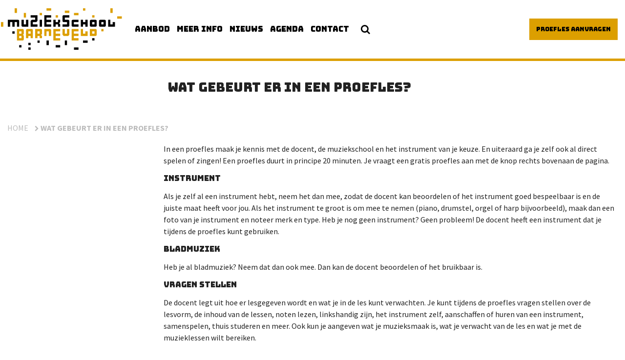

--- FILE ---
content_type: text/html; charset=UTF-8
request_url: https://www.muziekschoolbarneveld.nl/wat-gebeurt-er-in-een-proefles/
body_size: 13568
content:
<!DOCTYPE html>
<html lang="nl-NL">
<head>
    <meta charset="UTF-8">
    <meta name="viewport" content="width=device-width, initial-scale=1">
    <link rel="profile" href="http://gmpg.org/xfn/11">
    <meta name='robots' content='index, follow, max-image-preview:large, max-snippet:-1, max-video-preview:-1' />
	<style>img:is([sizes="auto" i], [sizes^="auto," i]) { contain-intrinsic-size: 3000px 1500px }</style>
	
<!-- Google Tag Manager for WordPress by gtm4wp.com -->
<script data-cfasync="false" data-pagespeed-no-defer>
	var gtm4wp_datalayer_name = "dataLayer";
	var dataLayer = dataLayer || [];
</script>
<!-- End Google Tag Manager for WordPress by gtm4wp.com -->
	<!-- This site is optimized with the Yoast SEO plugin v26.2 - https://yoast.com/wordpress/plugins/seo/ -->
	<title>Wat gebeurt er in een proefles? - Muziekschool Barneveld</title>
	<meta name="description" content="Bij Muziekschool Barneveld kun je een gratis proefles aanvragen. Wat gebeurt er in een proefles? Dat kun je lezen op deze pagina!" />
	<link rel="canonical" href="https://www.muziekschoolbarneveld.nl/wat-gebeurt-er-in-een-proefles/" />
	<meta property="og:locale" content="nl_NL" />
	<meta property="og:type" content="article" />
	<meta property="og:title" content="Wat gebeurt er in een proefles? - Muziekschool Barneveld" />
	<meta property="og:description" content="Bij Muziekschool Barneveld kun je een gratis proefles aanvragen. Wat gebeurt er in een proefles? Dat kun je lezen op deze pagina!" />
	<meta property="og:url" content="https://www.muziekschoolbarneveld.nl/wat-gebeurt-er-in-een-proefles/" />
	<meta property="og:site_name" content="Muziekschool Barneveld" />
	<meta property="article:modified_time" content="2024-12-11T10:17:16+00:00" />
	<meta name="twitter:card" content="summary_large_image" />
	<meta name="twitter:label1" content="Geschatte leestijd" />
	<meta name="twitter:data1" content="2 minuten" />
	<script type="application/ld+json" class="yoast-schema-graph">{"@context":"https://schema.org","@graph":[{"@type":"WebPage","@id":"https://www.muziekschoolbarneveld.nl/wat-gebeurt-er-in-een-proefles/","url":"https://www.muziekschoolbarneveld.nl/wat-gebeurt-er-in-een-proefles/","name":"Wat gebeurt er in een proefles? - Muziekschool Barneveld","isPartOf":{"@id":"https://www.muziekschoolbarneveld.nl/#website"},"datePublished":"2019-07-11T08:48:53+00:00","dateModified":"2024-12-11T10:17:16+00:00","description":"Bij Muziekschool Barneveld kun je een gratis proefles aanvragen. Wat gebeurt er in een proefles? Dat kun je lezen op deze pagina!","breadcrumb":{"@id":"https://www.muziekschoolbarneveld.nl/wat-gebeurt-er-in-een-proefles/#breadcrumb"},"inLanguage":"nl-NL","potentialAction":[{"@type":"ReadAction","target":["https://www.muziekschoolbarneveld.nl/wat-gebeurt-er-in-een-proefles/"]}]},{"@type":"BreadcrumbList","@id":"https://www.muziekschoolbarneveld.nl/wat-gebeurt-er-in-een-proefles/#breadcrumb","itemListElement":[{"@type":"ListItem","position":1,"name":"Home","item":"https://www.muziekschoolbarneveld.nl/"},{"@type":"ListItem","position":2,"name":"Wat gebeurt er in een proefles?"}]},{"@type":"WebSite","@id":"https://www.muziekschoolbarneveld.nl/#website","url":"https://www.muziekschoolbarneveld.nl/","name":"Muziekschool Barneveld","description":"","publisher":{"@id":"https://www.muziekschoolbarneveld.nl/#organization"},"potentialAction":[{"@type":"SearchAction","target":{"@type":"EntryPoint","urlTemplate":"https://www.muziekschoolbarneveld.nl/?s={search_term_string}"},"query-input":{"@type":"PropertyValueSpecification","valueRequired":true,"valueName":"search_term_string"}}],"inLanguage":"nl-NL"},{"@type":"Organization","@id":"https://www.muziekschoolbarneveld.nl/#organization","name":"Muziekschool Barneveld","url":"https://www.muziekschoolbarneveld.nl/","logo":{"@type":"ImageObject","inLanguage":"nl-NL","@id":"https://www.muziekschoolbarneveld.nl/#/schema/logo/image/","url":"https://www.muziekschoolbarneveld.nl/app/uploads/2020/09/muziekschool-barneveld-logo.png","contentUrl":"https://www.muziekschoolbarneveld.nl/app/uploads/2020/09/muziekschool-barneveld-logo.png","width":262,"height":113,"caption":"Muziekschool Barneveld"},"image":{"@id":"https://www.muziekschoolbarneveld.nl/#/schema/logo/image/"}}]}</script>
	<!-- / Yoast SEO plugin. -->


<link rel='dns-prefetch' href='//fonts.googleapis.com' />
<link rel="alternate" type="application/rss+xml" title="Muziekschool Barneveld &raquo; feed" href="https://www.muziekschoolbarneveld.nl/feed/" />
<link rel="alternate" type="application/rss+xml" title="Muziekschool Barneveld &raquo; reactiesfeed" href="https://www.muziekschoolbarneveld.nl/comments/feed/" />
<link rel="alternate" type="text/calendar" title="Muziekschool Barneveld &raquo; iCal Feed" href="https://www.muziekschoolbarneveld.nl/agenda/?ical=1" />
<script type="text/javascript">
/* <![CDATA[ */
window._wpemojiSettings = {"baseUrl":"https:\/\/s.w.org\/images\/core\/emoji\/16.0.1\/72x72\/","ext":".png","svgUrl":"https:\/\/s.w.org\/images\/core\/emoji\/16.0.1\/svg\/","svgExt":".svg","source":{"concatemoji":"https:\/\/www.muziekschoolbarneveld.nl\/wp-includes\/js\/wp-emoji-release.min.js?ver=6.8.3"}};
/*! This file is auto-generated */
!function(s,n){var o,i,e;function c(e){try{var t={supportTests:e,timestamp:(new Date).valueOf()};sessionStorage.setItem(o,JSON.stringify(t))}catch(e){}}function p(e,t,n){e.clearRect(0,0,e.canvas.width,e.canvas.height),e.fillText(t,0,0);var t=new Uint32Array(e.getImageData(0,0,e.canvas.width,e.canvas.height).data),a=(e.clearRect(0,0,e.canvas.width,e.canvas.height),e.fillText(n,0,0),new Uint32Array(e.getImageData(0,0,e.canvas.width,e.canvas.height).data));return t.every(function(e,t){return e===a[t]})}function u(e,t){e.clearRect(0,0,e.canvas.width,e.canvas.height),e.fillText(t,0,0);for(var n=e.getImageData(16,16,1,1),a=0;a<n.data.length;a++)if(0!==n.data[a])return!1;return!0}function f(e,t,n,a){switch(t){case"flag":return n(e,"\ud83c\udff3\ufe0f\u200d\u26a7\ufe0f","\ud83c\udff3\ufe0f\u200b\u26a7\ufe0f")?!1:!n(e,"\ud83c\udde8\ud83c\uddf6","\ud83c\udde8\u200b\ud83c\uddf6")&&!n(e,"\ud83c\udff4\udb40\udc67\udb40\udc62\udb40\udc65\udb40\udc6e\udb40\udc67\udb40\udc7f","\ud83c\udff4\u200b\udb40\udc67\u200b\udb40\udc62\u200b\udb40\udc65\u200b\udb40\udc6e\u200b\udb40\udc67\u200b\udb40\udc7f");case"emoji":return!a(e,"\ud83e\udedf")}return!1}function g(e,t,n,a){var r="undefined"!=typeof WorkerGlobalScope&&self instanceof WorkerGlobalScope?new OffscreenCanvas(300,150):s.createElement("canvas"),o=r.getContext("2d",{willReadFrequently:!0}),i=(o.textBaseline="top",o.font="600 32px Arial",{});return e.forEach(function(e){i[e]=t(o,e,n,a)}),i}function t(e){var t=s.createElement("script");t.src=e,t.defer=!0,s.head.appendChild(t)}"undefined"!=typeof Promise&&(o="wpEmojiSettingsSupports",i=["flag","emoji"],n.supports={everything:!0,everythingExceptFlag:!0},e=new Promise(function(e){s.addEventListener("DOMContentLoaded",e,{once:!0})}),new Promise(function(t){var n=function(){try{var e=JSON.parse(sessionStorage.getItem(o));if("object"==typeof e&&"number"==typeof e.timestamp&&(new Date).valueOf()<e.timestamp+604800&&"object"==typeof e.supportTests)return e.supportTests}catch(e){}return null}();if(!n){if("undefined"!=typeof Worker&&"undefined"!=typeof OffscreenCanvas&&"undefined"!=typeof URL&&URL.createObjectURL&&"undefined"!=typeof Blob)try{var e="postMessage("+g.toString()+"("+[JSON.stringify(i),f.toString(),p.toString(),u.toString()].join(",")+"));",a=new Blob([e],{type:"text/javascript"}),r=new Worker(URL.createObjectURL(a),{name:"wpTestEmojiSupports"});return void(r.onmessage=function(e){c(n=e.data),r.terminate(),t(n)})}catch(e){}c(n=g(i,f,p,u))}t(n)}).then(function(e){for(var t in e)n.supports[t]=e[t],n.supports.everything=n.supports.everything&&n.supports[t],"flag"!==t&&(n.supports.everythingExceptFlag=n.supports.everythingExceptFlag&&n.supports[t]);n.supports.everythingExceptFlag=n.supports.everythingExceptFlag&&!n.supports.flag,n.DOMReady=!1,n.readyCallback=function(){n.DOMReady=!0}}).then(function(){return e}).then(function(){var e;n.supports.everything||(n.readyCallback(),(e=n.source||{}).concatemoji?t(e.concatemoji):e.wpemoji&&e.twemoji&&(t(e.twemoji),t(e.wpemoji)))}))}((window,document),window._wpemojiSettings);
/* ]]> */
</script>
<style id='wp-emoji-styles-inline-css' type='text/css'>

	img.wp-smiley, img.emoji {
		display: inline !important;
		border: none !important;
		box-shadow: none !important;
		height: 1em !important;
		width: 1em !important;
		margin: 0 0.07em !important;
		vertical-align: -0.1em !important;
		background: none !important;
		padding: 0 !important;
	}
</style>
<link rel='stylesheet' id='wp-block-library-css' href='https://www.muziekschoolbarneveld.nl/wp-includes/css/dist/block-library/style.min.css?ver=6.8.3' type='text/css' media='all' />
<style id='classic-theme-styles-inline-css' type='text/css'>
/*! This file is auto-generated */
.wp-block-button__link{color:#fff;background-color:#32373c;border-radius:9999px;box-shadow:none;text-decoration:none;padding:calc(.667em + 2px) calc(1.333em + 2px);font-size:1.125em}.wp-block-file__button{background:#32373c;color:#fff;text-decoration:none}
</style>
<link rel='stylesheet' id='wp-components-css' href='https://www.muziekschoolbarneveld.nl/wp-includes/css/dist/components/style.min.css?ver=6.8.3' type='text/css' media='all' />
<link rel='stylesheet' id='wp-preferences-css' href='https://www.muziekschoolbarneveld.nl/wp-includes/css/dist/preferences/style.min.css?ver=6.8.3' type='text/css' media='all' />
<link rel='stylesheet' id='wp-block-editor-css' href='https://www.muziekschoolbarneveld.nl/wp-includes/css/dist/block-editor/style.min.css?ver=6.8.3' type='text/css' media='all' />
<link rel='stylesheet' id='popup-maker-block-library-style-css' href='https://www.muziekschoolbarneveld.nl/app/plugins/popup-maker/dist/packages/block-library-style.css?ver=dbea705cfafe089d65f1' type='text/css' media='all' />
<style id='global-styles-inline-css' type='text/css'>
:root{--wp--preset--aspect-ratio--square: 1;--wp--preset--aspect-ratio--4-3: 4/3;--wp--preset--aspect-ratio--3-4: 3/4;--wp--preset--aspect-ratio--3-2: 3/2;--wp--preset--aspect-ratio--2-3: 2/3;--wp--preset--aspect-ratio--16-9: 16/9;--wp--preset--aspect-ratio--9-16: 9/16;--wp--preset--color--black: #000000;--wp--preset--color--cyan-bluish-gray: #abb8c3;--wp--preset--color--white: #ffffff;--wp--preset--color--pale-pink: #f78da7;--wp--preset--color--vivid-red: #cf2e2e;--wp--preset--color--luminous-vivid-orange: #ff6900;--wp--preset--color--luminous-vivid-amber: #fcb900;--wp--preset--color--light-green-cyan: #7bdcb5;--wp--preset--color--vivid-green-cyan: #00d084;--wp--preset--color--pale-cyan-blue: #8ed1fc;--wp--preset--color--vivid-cyan-blue: #0693e3;--wp--preset--color--vivid-purple: #9b51e0;--wp--preset--gradient--vivid-cyan-blue-to-vivid-purple: linear-gradient(135deg,rgba(6,147,227,1) 0%,rgb(155,81,224) 100%);--wp--preset--gradient--light-green-cyan-to-vivid-green-cyan: linear-gradient(135deg,rgb(122,220,180) 0%,rgb(0,208,130) 100%);--wp--preset--gradient--luminous-vivid-amber-to-luminous-vivid-orange: linear-gradient(135deg,rgba(252,185,0,1) 0%,rgba(255,105,0,1) 100%);--wp--preset--gradient--luminous-vivid-orange-to-vivid-red: linear-gradient(135deg,rgba(255,105,0,1) 0%,rgb(207,46,46) 100%);--wp--preset--gradient--very-light-gray-to-cyan-bluish-gray: linear-gradient(135deg,rgb(238,238,238) 0%,rgb(169,184,195) 100%);--wp--preset--gradient--cool-to-warm-spectrum: linear-gradient(135deg,rgb(74,234,220) 0%,rgb(151,120,209) 20%,rgb(207,42,186) 40%,rgb(238,44,130) 60%,rgb(251,105,98) 80%,rgb(254,248,76) 100%);--wp--preset--gradient--blush-light-purple: linear-gradient(135deg,rgb(255,206,236) 0%,rgb(152,150,240) 100%);--wp--preset--gradient--blush-bordeaux: linear-gradient(135deg,rgb(254,205,165) 0%,rgb(254,45,45) 50%,rgb(107,0,62) 100%);--wp--preset--gradient--luminous-dusk: linear-gradient(135deg,rgb(255,203,112) 0%,rgb(199,81,192) 50%,rgb(65,88,208) 100%);--wp--preset--gradient--pale-ocean: linear-gradient(135deg,rgb(255,245,203) 0%,rgb(182,227,212) 50%,rgb(51,167,181) 100%);--wp--preset--gradient--electric-grass: linear-gradient(135deg,rgb(202,248,128) 0%,rgb(113,206,126) 100%);--wp--preset--gradient--midnight: linear-gradient(135deg,rgb(2,3,129) 0%,rgb(40,116,252) 100%);--wp--preset--font-size--small: 13px;--wp--preset--font-size--medium: 20px;--wp--preset--font-size--large: 36px;--wp--preset--font-size--x-large: 42px;--wp--preset--spacing--20: 0.44rem;--wp--preset--spacing--30: 0.67rem;--wp--preset--spacing--40: 1rem;--wp--preset--spacing--50: 1.5rem;--wp--preset--spacing--60: 2.25rem;--wp--preset--spacing--70: 3.38rem;--wp--preset--spacing--80: 5.06rem;--wp--preset--shadow--natural: 6px 6px 9px rgba(0, 0, 0, 0.2);--wp--preset--shadow--deep: 12px 12px 50px rgba(0, 0, 0, 0.4);--wp--preset--shadow--sharp: 6px 6px 0px rgba(0, 0, 0, 0.2);--wp--preset--shadow--outlined: 6px 6px 0px -3px rgba(255, 255, 255, 1), 6px 6px rgba(0, 0, 0, 1);--wp--preset--shadow--crisp: 6px 6px 0px rgba(0, 0, 0, 1);}:where(.is-layout-flex){gap: 0.5em;}:where(.is-layout-grid){gap: 0.5em;}body .is-layout-flex{display: flex;}.is-layout-flex{flex-wrap: wrap;align-items: center;}.is-layout-flex > :is(*, div){margin: 0;}body .is-layout-grid{display: grid;}.is-layout-grid > :is(*, div){margin: 0;}:where(.wp-block-columns.is-layout-flex){gap: 2em;}:where(.wp-block-columns.is-layout-grid){gap: 2em;}:where(.wp-block-post-template.is-layout-flex){gap: 1.25em;}:where(.wp-block-post-template.is-layout-grid){gap: 1.25em;}.has-black-color{color: var(--wp--preset--color--black) !important;}.has-cyan-bluish-gray-color{color: var(--wp--preset--color--cyan-bluish-gray) !important;}.has-white-color{color: var(--wp--preset--color--white) !important;}.has-pale-pink-color{color: var(--wp--preset--color--pale-pink) !important;}.has-vivid-red-color{color: var(--wp--preset--color--vivid-red) !important;}.has-luminous-vivid-orange-color{color: var(--wp--preset--color--luminous-vivid-orange) !important;}.has-luminous-vivid-amber-color{color: var(--wp--preset--color--luminous-vivid-amber) !important;}.has-light-green-cyan-color{color: var(--wp--preset--color--light-green-cyan) !important;}.has-vivid-green-cyan-color{color: var(--wp--preset--color--vivid-green-cyan) !important;}.has-pale-cyan-blue-color{color: var(--wp--preset--color--pale-cyan-blue) !important;}.has-vivid-cyan-blue-color{color: var(--wp--preset--color--vivid-cyan-blue) !important;}.has-vivid-purple-color{color: var(--wp--preset--color--vivid-purple) !important;}.has-black-background-color{background-color: var(--wp--preset--color--black) !important;}.has-cyan-bluish-gray-background-color{background-color: var(--wp--preset--color--cyan-bluish-gray) !important;}.has-white-background-color{background-color: var(--wp--preset--color--white) !important;}.has-pale-pink-background-color{background-color: var(--wp--preset--color--pale-pink) !important;}.has-vivid-red-background-color{background-color: var(--wp--preset--color--vivid-red) !important;}.has-luminous-vivid-orange-background-color{background-color: var(--wp--preset--color--luminous-vivid-orange) !important;}.has-luminous-vivid-amber-background-color{background-color: var(--wp--preset--color--luminous-vivid-amber) !important;}.has-light-green-cyan-background-color{background-color: var(--wp--preset--color--light-green-cyan) !important;}.has-vivid-green-cyan-background-color{background-color: var(--wp--preset--color--vivid-green-cyan) !important;}.has-pale-cyan-blue-background-color{background-color: var(--wp--preset--color--pale-cyan-blue) !important;}.has-vivid-cyan-blue-background-color{background-color: var(--wp--preset--color--vivid-cyan-blue) !important;}.has-vivid-purple-background-color{background-color: var(--wp--preset--color--vivid-purple) !important;}.has-black-border-color{border-color: var(--wp--preset--color--black) !important;}.has-cyan-bluish-gray-border-color{border-color: var(--wp--preset--color--cyan-bluish-gray) !important;}.has-white-border-color{border-color: var(--wp--preset--color--white) !important;}.has-pale-pink-border-color{border-color: var(--wp--preset--color--pale-pink) !important;}.has-vivid-red-border-color{border-color: var(--wp--preset--color--vivid-red) !important;}.has-luminous-vivid-orange-border-color{border-color: var(--wp--preset--color--luminous-vivid-orange) !important;}.has-luminous-vivid-amber-border-color{border-color: var(--wp--preset--color--luminous-vivid-amber) !important;}.has-light-green-cyan-border-color{border-color: var(--wp--preset--color--light-green-cyan) !important;}.has-vivid-green-cyan-border-color{border-color: var(--wp--preset--color--vivid-green-cyan) !important;}.has-pale-cyan-blue-border-color{border-color: var(--wp--preset--color--pale-cyan-blue) !important;}.has-vivid-cyan-blue-border-color{border-color: var(--wp--preset--color--vivid-cyan-blue) !important;}.has-vivid-purple-border-color{border-color: var(--wp--preset--color--vivid-purple) !important;}.has-vivid-cyan-blue-to-vivid-purple-gradient-background{background: var(--wp--preset--gradient--vivid-cyan-blue-to-vivid-purple) !important;}.has-light-green-cyan-to-vivid-green-cyan-gradient-background{background: var(--wp--preset--gradient--light-green-cyan-to-vivid-green-cyan) !important;}.has-luminous-vivid-amber-to-luminous-vivid-orange-gradient-background{background: var(--wp--preset--gradient--luminous-vivid-amber-to-luminous-vivid-orange) !important;}.has-luminous-vivid-orange-to-vivid-red-gradient-background{background: var(--wp--preset--gradient--luminous-vivid-orange-to-vivid-red) !important;}.has-very-light-gray-to-cyan-bluish-gray-gradient-background{background: var(--wp--preset--gradient--very-light-gray-to-cyan-bluish-gray) !important;}.has-cool-to-warm-spectrum-gradient-background{background: var(--wp--preset--gradient--cool-to-warm-spectrum) !important;}.has-blush-light-purple-gradient-background{background: var(--wp--preset--gradient--blush-light-purple) !important;}.has-blush-bordeaux-gradient-background{background: var(--wp--preset--gradient--blush-bordeaux) !important;}.has-luminous-dusk-gradient-background{background: var(--wp--preset--gradient--luminous-dusk) !important;}.has-pale-ocean-gradient-background{background: var(--wp--preset--gradient--pale-ocean) !important;}.has-electric-grass-gradient-background{background: var(--wp--preset--gradient--electric-grass) !important;}.has-midnight-gradient-background{background: var(--wp--preset--gradient--midnight) !important;}.has-small-font-size{font-size: var(--wp--preset--font-size--small) !important;}.has-medium-font-size{font-size: var(--wp--preset--font-size--medium) !important;}.has-large-font-size{font-size: var(--wp--preset--font-size--large) !important;}.has-x-large-font-size{font-size: var(--wp--preset--font-size--x-large) !important;}
:where(.wp-block-post-template.is-layout-flex){gap: 1.25em;}:where(.wp-block-post-template.is-layout-grid){gap: 1.25em;}
:where(.wp-block-columns.is-layout-flex){gap: 2em;}:where(.wp-block-columns.is-layout-grid){gap: 2em;}
:root :where(.wp-block-pullquote){font-size: 1.5em;line-height: 1.6;}
</style>
<link rel='stylesheet' id='contact-form-7-css' href='https://www.muziekschoolbarneveld.nl/app/plugins/contact-form-7/includes/css/styles.css?ver=6.1.2' type='text/css' media='all' />
<link rel='stylesheet' id='timetable_sf_style-css' href='https://www.muziekschoolbarneveld.nl/app/plugins/timetable/style/superfish.css?ver=6.8.3' type='text/css' media='all' />
<link rel='stylesheet' id='timetable_gtip2_style-css' href='https://www.muziekschoolbarneveld.nl/app/plugins/timetable/style/jquery.qtip.css?ver=6.8.3' type='text/css' media='all' />
<link rel='stylesheet' id='timetable_style-css' href='https://www.muziekschoolbarneveld.nl/app/plugins/timetable/style/style.css?ver=6.8.3' type='text/css' media='all' />
<link rel='stylesheet' id='timetable_event_template-css' href='https://www.muziekschoolbarneveld.nl/app/plugins/timetable/style/event_template.css?ver=6.8.3' type='text/css' media='all' />
<link rel='stylesheet' id='timetable_responsive_style-css' href='https://www.muziekschoolbarneveld.nl/app/plugins/timetable/style/responsive.css?ver=6.8.3' type='text/css' media='all' />
<link rel='stylesheet' id='timetable_font_lato-css' href='//fonts.googleapis.com/css?family=Lato%3A400%2C700&#038;ver=6.8.3' type='text/css' media='all' />
<link rel='stylesheet' id='wpsl-styles-css' href='https://www.muziekschoolbarneveld.nl/app/plugins/wp-store-locator/css/styles.min.css?ver=2.2.261' type='text/css' media='all' />
<link rel='stylesheet' id='recent-facebook-posts-css-css' href='https://www.muziekschoolbarneveld.nl/app/plugins/recent-facebook-posts/assets/css/default.min.css?ver=2.0.14' type='text/css' media='all' />
<link rel='stylesheet' id='parent-style-css' href='https://www.muziekschoolbarneveld.nl/app/themes/effectv1/style.css?ver=6.8.3' type='text/css' media='all' />
<link rel='stylesheet' id='ed-effect-style-css' href='https://www.muziekschoolbarneveld.nl/app/themes/muziekschoolbarneveld/style.css?ver=6.8.3' type='text/css' media='all' />
<script type="text/javascript" src="https://www.muziekschoolbarneveld.nl/wp-includes/js/jquery/jquery.min.js?ver=3.7.1" id="jquery-core-js"></script>
<script type="text/javascript" src="https://www.muziekschoolbarneveld.nl/wp-includes/js/jquery/jquery-migrate.min.js?ver=3.4.1" id="jquery-migrate-js"></script>
<script type="text/javascript" src="https://www.muziekschoolbarneveld.nl/app/plugins/html5-responsive-faq/js/hrf-script.js?ver=6.8.3" id="html5-responsive-faq-js"></script>
<link rel="https://api.w.org/" href="https://www.muziekschoolbarneveld.nl/wp-json/" /><link rel="alternate" title="JSON" type="application/json" href="https://www.muziekschoolbarneveld.nl/wp-json/wp/v2/pages/3447" /><link rel="EditURI" type="application/rsd+xml" title="RSD" href="https://www.muziekschoolbarneveld.nl/xmlrpc.php?rsd" />
<meta name="generator" content="WordPress 6.8.3" />
<link rel='shortlink' href='https://www.muziekschoolbarneveld.nl/?p=3447' />
<link rel="alternate" title="oEmbed (JSON)" type="application/json+oembed" href="https://www.muziekschoolbarneveld.nl/wp-json/oembed/1.0/embed?url=https%3A%2F%2Fwww.muziekschoolbarneveld.nl%2Fwat-gebeurt-er-in-een-proefles%2F" />
<link rel="alternate" title="oEmbed (XML)" type="text/xml+oembed" href="https://www.muziekschoolbarneveld.nl/wp-json/oembed/1.0/embed?url=https%3A%2F%2Fwww.muziekschoolbarneveld.nl%2Fwat-gebeurt-er-in-een-proefles%2F&#038;format=xml" />
<meta name="tec-api-version" content="v1"><meta name="tec-api-origin" content="https://www.muziekschoolbarneveld.nl"><link rel="alternate" href="https://www.muziekschoolbarneveld.nl/wp-json/tribe/events/v1/" />
<!-- Google Tag Manager for WordPress by gtm4wp.com -->
<!-- GTM Container placement set to automatic -->
<script data-cfasync="false" data-pagespeed-no-defer>
	var dataLayer_content = {"pagePostType":"page","pagePostType2":"single-page","pagePostAuthor":"Paula Kleisen"};
	dataLayer.push( dataLayer_content );
</script>
<script data-cfasync="false" data-pagespeed-no-defer>
(function(w,d,s,l,i){w[l]=w[l]||[];w[l].push({'gtm.start':
new Date().getTime(),event:'gtm.js'});var f=d.getElementsByTagName(s)[0],
j=d.createElement(s),dl=l!='dataLayer'?'&l='+l:'';j.async=true;j.src=
'//www.googletagmanager.com/gtm.js?id='+i+dl;f.parentNode.insertBefore(j,f);
})(window,document,'script','dataLayer','GTM-5RDLG9ZD');
</script>
<!-- End Google Tag Manager for WordPress by gtm4wp.com --><link rel="icon" href="https://www.muziekschoolbarneveld.nl/app/uploads/2020/09/MB-favicon-V2-150x150.ico" sizes="32x32" />
<link rel="icon" href="https://www.muziekschoolbarneveld.nl/app/uploads/2020/09/MB-favicon-V2.ico" sizes="192x192" />
<link rel="apple-touch-icon" href="https://www.muziekschoolbarneveld.nl/app/uploads/2020/09/MB-favicon-V2.ico" />
<meta name="msapplication-TileImage" content="https://www.muziekschoolbarneveld.nl/app/uploads/2020/09/MB-favicon-V2.ico" />
		<style type="text/css" id="wp-custom-css">
			.video-header-container {
    z-index: 98;
}
#wpsl-result-list {
    display: none !important;
}

#wpsl-gmap {
    width: 100% !important;
}

.wpsl-search {
	display: none;
}

#wpsl-gmap a {
	color: #DC9F00;
	font-weight: bold;
	text-decoration: underline;
}

h3.tribe-events-single-section-title {
	font-weight: 700;
  font-family: "Source Sans Pro", sans-serif;
  font-size: 1.5rem;
}

.single-course .tab-content .nav-link.active-item { 	color: #dc9f00;
}
.single-course .tab-content .nav-link.active-item:after {
    rotate: 180deg;
}

.single-course .tab-content > #video.tab-pane .content-part, 
.single-course .tab-content > .tab-pane {
    padding-right: initial;
}

.tab-content td {
	border: 1px solid #eee;
	padding: 2px 5px;
	vertical-align: top;
}

.tab-content table {
	width: 100%;
    max-width: 100%;
    margin-bottom: 1rem
}

.table-responsive td {
	white-space: nowrap;
}
.avg-cookiebar{
	bottom: 0;
	top: initial !important;
}
		</style>
		
    <script>'use strict';
        (function (a, b) {
            function c(b, c, d) {
                if ('function' == typeof b[c]) {
                    var e = b[c];
                    b[c] = function () {
                        var e = !0;
                        return (arguments[0].src && arguments[0].src.match(/^https?:\/\//) || (e = !1), arguments[0].eCookieForce && (e = !1), !e) ? b[c].original.apply(this, arguments) : (a.eCookieBar.queue.push([c, arguments, this]), d.apply(this, arguments))
                    }, b[c].original = e
                }
            }

            function d(a) {
                c(a, 'insertBefore', function (a) {
                    return a
                }), c(a, 'appendChild', function (a) {
                    return a
                }), c(a, 'replaceChild', function (a, b) {
                    return b
                }), c(a, 'removeChild', function () {
                    return a
                })
            }

            a.eCookieBar = {}, a.eCookieBar.queue = [], d(b.getElementsByTagName('head')[0]), d(b.getElementsByTagName('html')[0]), a.eCookieBar.hook = d
        })(window, document);</script>
    <script async src="https://ecookie.nl/build/cookiebar/script/4a55950af01e163227a5347af0370bd4.js"></script>

    <!-- Facebook Pixel Code -->
    <script>
        !function(f,b,e,v,n,t,s)
        {if(f.fbq)return;n=f.fbq=function()

        {n.callMethod?   n.callMethod.apply(n,arguments):n.queue.push(arguments)};
            if(!f._fbq)f._fbq=n;n.push=n;n.loaded=!0;n.version='2.0';
            n.queue=[];t=b.createElement(e);t.async=!0;
            t.src=v;s=b.getElementsByTagName(e)[0];
            s.parentNode.insertBefore(t,s)}(window, document,'script',
            'https://connect.facebook.net/en_US/fbevents.js');
        fbq('init', '243201939953385');
        fbq('track', 'PageView');
    </script>
    <noscript><img height="1" width="1" style="display:none"
                   src="https://www.facebook.com/tr?id=243201939953385&ev=PageView&noscript=1"
        /></noscript>
    <!-- End Facebook Pixel Code -->

    <!-- Hotjar Tracking Code for https://www.muziekschoolbarneveld.nl -->
    <script>
        (function(h,o,t,j,a,r){
            h.hj=h.hj||function()
            {(h.hj.q=h.hj.q||[]).push(arguments)}
            ;
            h._hjSettings=
                {hjid:758764,hjsv:6}
            ;
            a=o.getElementsByTagName('head')[0];
            r=o.createElement('script');r.async=1;
            r.src=t+h._hjSettings.hjid+j+h._hjSettings.hjsv;
            a.appendChild(r);
        })(window,document,'https://static.hotjar.com/c/hotjar-','.js?sv=');
    </script>
</head>

<body class="wp-singular page-template-default page page-id-3447 wp-theme-effectv1 wp-child-theme-muziekschoolbarneveld wat-gebeurt-er-in-een-proefles tribe-no-js tribe-bar-is-disabled">
<script>"use strict";eCookieBar.hook(document.body);</script>
<div id="page" class="site">

    <header id="masthead" class="site-header" role="banner">
        <div class="white-bg"></div>
        <div class="dark-bg"></div>
        <div class="site-navigation-holder">
            <div class="site-navigation-bg">
                <div class="header-max-width">
                    <a class="site-title" href="https://www.muziekschoolbarneveld.nl/" rel="home">
                        <img alt="Muziekschool Barneveld" src="https://www.muziekschoolbarneveld.nl/app/themes/muziekschoolbarneveld/pics/logo.svg"/>
                    </a>

                    <nav id="site-navigation" class="main-navigation" role="navigation">
                        <button class="menu-toggle" aria-controls="primary-menu"
                                aria-expanded="false"><i class="fa fa-bars" aria-hidden="true"></i></button>
                        <div class="menu-mainmenu-container"><ul id="primary-menu" class="menu"><li id="menu-item-39" class="menu-item menu-item-type-post_type menu-item-object-page menu-item-39"><a href="https://www.muziekschoolbarneveld.nl/cursussen/"><span class="parent-name">Aanbod</span><i class="fa fa-chevron-right" aria-hidden="true"></i></a></li>
<li id="menu-item-43" class="menu-item menu-item-type-post_type menu-item-object-page menu-item-has-children menu-item-43"><a href="https://www.muziekschoolbarneveld.nl/algemeen/"><span class="parent-name">Meer info</span><i class="fa fa-chevron-right" aria-hidden="true"></i></a>
<ul class="sub-menu">
	<li id="menu-item-316" class="menu-item menu-item-type-post_type menu-item-object-page menu-item-316"><a href="https://www.muziekschoolbarneveld.nl/algemeen/inschrijven/"><span class="parent-name">Inschrijven</span><i class="fa fa-chevron-right" aria-hidden="true"></i></a></li>
	<li id="menu-item-1530" class="menu-item menu-item-type-post_type menu-item-object-page menu-item-1530"><a href="https://www.muziekschoolbarneveld.nl/algemeen/proefles/"><span class="parent-name">Proefles</span><i class="fa fa-chevron-right" aria-hidden="true"></i></a></li>
	<li id="menu-item-7655" class="menu-item menu-item-type-post_type menu-item-object-page menu-item-7655"><a href="https://www.muziekschoolbarneveld.nl/algemeen/praktische-informatie/tarieven/"><span class="parent-name">Tarieven</span><i class="fa fa-chevron-right" aria-hidden="true"></i></a></li>
	<li id="menu-item-948" class="menu-item menu-item-type-post_type menu-item-object-page menu-item-has-children menu-item-948"><a href="https://www.muziekschoolbarneveld.nl/algemeen/praktische-informatie/"><span class="parent-name">Praktische informatie</span><i class="fa fa-chevron-right" aria-hidden="true"></i></a>
	<ul class="sub-menu">
		<li id="menu-item-306" class="menu-item menu-item-type-post_type menu-item-object-page menu-item-306"><a href="https://www.muziekschoolbarneveld.nl/algemeen/praktische-informatie/contact/"><span class="parent-name">Contact</span><i class="fa fa-chevron-right" aria-hidden="true"></i></a></li>
		<li id="menu-item-305" class="menu-item menu-item-type-post_type menu-item-object-page menu-item-305"><a href="https://www.muziekschoolbarneveld.nl/algemeen/praktische-informatie/tarieven/"><span class="parent-name">Tarieven</span><i class="fa fa-chevron-right" aria-hidden="true"></i></a></li>
		<li id="menu-item-930" class="menu-item menu-item-type-post_type menu-item-object-page menu-item-930"><a href="https://www.muziekschoolbarneveld.nl/algemeen/praktische-informatie/lesvormen/"><span class="parent-name">Lesvormen</span><i class="fa fa-chevron-right" aria-hidden="true"></i></a></li>
		<li id="menu-item-310" class="menu-item menu-item-type-post_type menu-item-object-page menu-item-310"><a href="https://www.muziekschoolbarneveld.nl/algemeen/praktische-informatie/algemene-voorwaarden/"><span class="parent-name">Algemene voorwaarden</span><i class="fa fa-chevron-right" aria-hidden="true"></i></a></li>
		<li id="menu-item-2551" class="menu-item menu-item-type-post_type menu-item-object-page menu-item-2551"><a href="https://www.muziekschoolbarneveld.nl/algemeen/praktische-informatie/veelgestelde-vragen/"><span class="parent-name">Veelgestelde vragen</span><i class="fa fa-chevron-right" aria-hidden="true"></i></a></li>
		<li id="menu-item-328" class="menu-item menu-item-type-post_type menu-item-object-page menu-item-328"><a href="https://www.muziekschoolbarneveld.nl/algemeen/praktische-informatie/vakantierooster/"><span class="parent-name">Vakantierooster</span><i class="fa fa-chevron-right" aria-hidden="true"></i></a></li>
		<li id="menu-item-2838" class="menu-item menu-item-type-post_type menu-item-object-page menu-item-privacy-policy menu-item-2838"><a rel="privacy-policy" href="https://www.muziekschoolbarneveld.nl/algemeen/praktische-informatie/avg-en-privacy/"><span class="parent-name">AVG en privacy</span><i class="fa fa-chevron-right" aria-hidden="true"></i></a></li>
		<li id="menu-item-8459" class="menu-item menu-item-type-post_type menu-item-object-page menu-item-8459"><a href="https://www.muziekschoolbarneveld.nl/algemeen/praktische-informatie/meldpunt-klachten-ongewenst-gedrag/"><span class="parent-name">Meldpunt klachten ongewenst gedrag</span><i class="fa fa-chevron-right" aria-hidden="true"></i></a></li>
		<li id="menu-item-7499" class="menu-item menu-item-type-post_type menu-item-object-page menu-item-7499"><a href="https://www.muziekschoolbarneveld.nl/algemeen/praktische-informatie/minimaregeling/"><span class="parent-name">Minimaregeling</span><i class="fa fa-chevron-right" aria-hidden="true"></i></a></li>
		<li id="menu-item-8212" class="menu-item menu-item-type-post_type menu-item-object-page menu-item-8212"><a href="https://www.muziekschoolbarneveld.nl/algemeen/praktische-informatie/locaties/"><span class="parent-name">Locaties</span><i class="fa fa-chevron-right" aria-hidden="true"></i></a></li>
		<li id="menu-item-2555" class="menu-item menu-item-type-post_type menu-item-object-page menu-item-2555"><a href="https://www.muziekschoolbarneveld.nl/algemeen/praktische-informatie/uitschrijven/"><span class="parent-name">Uitschrijven</span><i class="fa fa-chevron-right" aria-hidden="true"></i></a></li>
	</ul>
</li>
	<li id="menu-item-10480" class="menu-item menu-item-type-post_type menu-item-object-page menu-item-10480"><a href="https://www.muziekschoolbarneveld.nl/algemeen/over-ons/vacatures/"><span class="parent-name">Vacatures</span><i class="fa fa-chevron-right" aria-hidden="true"></i></a></li>
	<li id="menu-item-950" class="menu-item menu-item-type-post_type menu-item-object-page menu-item-has-children menu-item-950"><a href="https://www.muziekschoolbarneveld.nl/algemeen/over-ons/"><span class="parent-name">Over ons</span><i class="fa fa-chevron-right" aria-hidden="true"></i></a>
	<ul class="sub-menu">
		<li id="menu-item-346" class="menu-item menu-item-type-post_type menu-item-object-page menu-item-346"><a href="https://www.muziekschoolbarneveld.nl/algemeen/over-ons/wie-zijn-wij/"><span class="parent-name">Wie zijn wij</span><i class="fa fa-chevron-right" aria-hidden="true"></i></a></li>
		<li id="menu-item-954" class="menu-item menu-item-type-post_type menu-item-object-page menu-item-954"><a href="https://www.muziekschoolbarneveld.nl/algemeen/over-ons/team/"><span class="parent-name">Team</span><i class="fa fa-chevron-right" aria-hidden="true"></i></a></li>
		<li id="menu-item-344" class="menu-item menu-item-type-post_type menu-item-object-page menu-item-344"><a href="https://www.muziekschoolbarneveld.nl/algemeen/over-ons/missie/"><span class="parent-name">Missie</span><i class="fa fa-chevron-right" aria-hidden="true"></i></a></li>
		<li id="menu-item-2481" class="menu-item menu-item-type-post_type menu-item-object-page menu-item-2481"><a href="https://www.muziekschoolbarneveld.nl/algemeen/over-ons/vacatures/"><span class="parent-name">Vacatures</span><i class="fa fa-chevron-right" aria-hidden="true"></i></a></li>
		<li id="menu-item-2939" class="menu-item menu-item-type-post_type menu-item-object-page menu-item-2939"><a href="https://www.muziekschoolbarneveld.nl/algemeen/over-ons/samenwerking/"><span class="parent-name">Samenwerking</span><i class="fa fa-chevron-right" aria-hidden="true"></i></a></li>
	</ul>
</li>
</ul>
</li>
<li id="menu-item-371" class="menu-item menu-item-type-post_type menu-item-object-page menu-item-371"><a href="https://www.muziekschoolbarneveld.nl/nieuws/"><span class="parent-name">Nieuws</span><i class="fa fa-chevron-right" aria-hidden="true"></i></a></li>
<li id="menu-item-203" class="menu-item menu-item-type-custom menu-item-object-custom menu-item-203"><a href="/agenda"><span class="parent-name">Agenda</span><i class="fa fa-chevron-right" aria-hidden="true"></i></a></li>
<li id="menu-item-45" class="menu-item menu-item-type-post_type menu-item-object-page menu-item-45"><a href="https://www.muziekschoolbarneveld.nl/algemeen/praktische-informatie/contact/"><span class="parent-name">Contact</span><i class="fa fa-chevron-right" aria-hidden="true"></i></a></li>
<li id="menu-item-4994" class="lesson-button menu-item menu-item-type-post_type menu-item-object-page menu-item-4994"><a href="https://www.muziekschoolbarneveld.nl/algemeen/proefles/"><span class="parent-name">Proefles aanvragen</span><i class="fa fa-chevron-right" aria-hidden="true"></i></a></li>
</ul></div>
                    </nav><!-- #site-navigation -->

                    <a class="logo-mobile" href="https://www.muziekschoolbarneveld.nl/" rel="home">
                        <img alt="Muziekschool Barneveld" src="https://www.muziekschoolbarneveld.nl/app/themes/muziekschoolbarneveld/pics/logo.svg"/>
                    </a>

                    <div class="search-toggle">
                        <a href="#search-container" class="toggle" aria-expanded="false" aria-controls="search-container"> </a>
                        <a class="close" href="#search-container"></a>
                    </div>

                    <div class="menu-mainmenu-right-container"><ul id="top-menu" class="menu"><li id="menu-item-52" class="menu-item menu-item-type-custom menu-item-object-custom menu-item-52"><a href="/algemeen/proefles/">Proefles aanvragen</a></li>
</ul></div>                </div>
            </div>
            <div id="search-container" class="search-box-wrapper">
                <div class="search-box">
                    <div class="container content-width">
    <form role="search" method="get" class="search-form" action="https://www.muziekschoolbarneveld.nl/">
        <label>
            <span class="screen-reader-text">Search for:</span>
            <input type="search" class="search-field" placeholder="Zoeken &hellip;" value="" name="s" />
        </label>
        <button type="submit" class="search-submit"> </button>
    </form>
</div>                </div>
            </div>
        </div>
    </header><!-- #masthead -->

    <div id="content" class="site-content">

    <div id="primary" class="content-area">
        <main id="main" class="site-main" role="main">
            <div class="container content-width header-content-block">
                <div class="row">
                                    </div>
            </div>

            
                            <div class="container content-width header-content">
                    <div class="row">
                        <div class="col-xs-12 col-lg-6 col-lg-offset-3">
                            
<div class="post-3447 page type-page status-publish hentry">
    <h1 class="entry-title">Wat gebeurt er in een proefles?</h1>
	<div class="entry-content">
			</div><!-- .entry-content -->
</div><!-- #post-## -->
                        </div>
                    </div>
                </div>
            
<div class="container content-width breadcrumb-holder hidden-md-down">
<div class="row"><div class="col-xs-12">
<p id="breadcrumbs"><span><span><a href="https://www.muziekschoolbarneveld.nl/">Home</a></span> <i class="fa fa-chevron-right"></i> <span class="breadcrumb_last" aria-current="page"><strong>Wat gebeurt er in een proefles?</strong></span></span></p>
</div></div>
</div>
                <div class="container content-width">
                    <div class="row">
                        <div class="col-lg-3 hidden-md-down">
                            <div class="menu-mainmenu-container"><ul id="page-sub-menu" class="menu"><li class="menu-item menu-item-type-post_type menu-item-object-page menu-item-39"><a href="https://www.muziekschoolbarneveld.nl/cursussen/">Aanbod</a></li>
<li class="menu-item menu-item-type-post_type menu-item-object-page menu-item-has-children menu-item-43"><a href="https://www.muziekschoolbarneveld.nl/algemeen/">Meer info</a>
<ul class="sub-menu">
	<li class="menu-item menu-item-type-post_type menu-item-object-page menu-item-316"><a href="https://www.muziekschoolbarneveld.nl/algemeen/inschrijven/">Inschrijven</a></li>
	<li class="menu-item menu-item-type-post_type menu-item-object-page menu-item-1530"><a href="https://www.muziekschoolbarneveld.nl/algemeen/proefles/">Proefles</a></li>
	<li class="menu-item menu-item-type-post_type menu-item-object-page menu-item-7655"><a href="https://www.muziekschoolbarneveld.nl/algemeen/praktische-informatie/tarieven/">Tarieven</a></li>
	<li class="menu-item menu-item-type-post_type menu-item-object-page menu-item-has-children menu-item-948"><a href="https://www.muziekschoolbarneveld.nl/algemeen/praktische-informatie/">Praktische informatie</a>
	<ul class="sub-menu">
		<li class="menu-item menu-item-type-post_type menu-item-object-page menu-item-306"><a href="https://www.muziekschoolbarneveld.nl/algemeen/praktische-informatie/contact/">Contact</a></li>
		<li class="menu-item menu-item-type-post_type menu-item-object-page menu-item-305"><a href="https://www.muziekschoolbarneveld.nl/algemeen/praktische-informatie/tarieven/">Tarieven</a></li>
		<li class="menu-item menu-item-type-post_type menu-item-object-page menu-item-930"><a href="https://www.muziekschoolbarneveld.nl/algemeen/praktische-informatie/lesvormen/">Lesvormen</a></li>
		<li class="menu-item menu-item-type-post_type menu-item-object-page menu-item-310"><a href="https://www.muziekschoolbarneveld.nl/algemeen/praktische-informatie/algemene-voorwaarden/">Algemene voorwaarden</a></li>
		<li class="menu-item menu-item-type-post_type menu-item-object-page menu-item-2551"><a href="https://www.muziekschoolbarneveld.nl/algemeen/praktische-informatie/veelgestelde-vragen/">Veelgestelde vragen</a></li>
		<li class="menu-item menu-item-type-post_type menu-item-object-page menu-item-328"><a href="https://www.muziekschoolbarneveld.nl/algemeen/praktische-informatie/vakantierooster/">Vakantierooster</a></li>
		<li class="menu-item menu-item-type-post_type menu-item-object-page menu-item-privacy-policy menu-item-2838"><a rel="privacy-policy" href="https://www.muziekschoolbarneveld.nl/algemeen/praktische-informatie/avg-en-privacy/">AVG en privacy</a></li>
		<li class="menu-item menu-item-type-post_type menu-item-object-page menu-item-8459"><a href="https://www.muziekschoolbarneveld.nl/algemeen/praktische-informatie/meldpunt-klachten-ongewenst-gedrag/">Meldpunt klachten ongewenst gedrag</a></li>
		<li class="menu-item menu-item-type-post_type menu-item-object-page menu-item-7499"><a href="https://www.muziekschoolbarneveld.nl/algemeen/praktische-informatie/minimaregeling/">Minimaregeling</a></li>
		<li class="menu-item menu-item-type-post_type menu-item-object-page menu-item-8212"><a href="https://www.muziekschoolbarneveld.nl/algemeen/praktische-informatie/locaties/">Locaties</a></li>
		<li class="menu-item menu-item-type-post_type menu-item-object-page menu-item-2555"><a href="https://www.muziekschoolbarneveld.nl/algemeen/praktische-informatie/uitschrijven/">Uitschrijven</a></li>
	</ul>
</li>
	<li class="menu-item menu-item-type-post_type menu-item-object-page menu-item-10480"><a href="https://www.muziekschoolbarneveld.nl/algemeen/over-ons/vacatures/">Vacatures</a></li>
	<li class="menu-item menu-item-type-post_type menu-item-object-page menu-item-has-children menu-item-950"><a href="https://www.muziekschoolbarneveld.nl/algemeen/over-ons/">Over ons</a>
	<ul class="sub-menu">
		<li class="menu-item menu-item-type-post_type menu-item-object-page menu-item-346"><a href="https://www.muziekschoolbarneveld.nl/algemeen/over-ons/wie-zijn-wij/">Wie zijn wij</a></li>
		<li class="menu-item menu-item-type-post_type menu-item-object-page menu-item-954"><a href="https://www.muziekschoolbarneveld.nl/algemeen/over-ons/team/">Team</a></li>
		<li class="menu-item menu-item-type-post_type menu-item-object-page menu-item-344"><a href="https://www.muziekschoolbarneveld.nl/algemeen/over-ons/missie/">Missie</a></li>
		<li class="menu-item menu-item-type-post_type menu-item-object-page menu-item-2481"><a href="https://www.muziekschoolbarneveld.nl/algemeen/over-ons/vacatures/">Vacatures</a></li>
		<li class="menu-item menu-item-type-post_type menu-item-object-page menu-item-2939"><a href="https://www.muziekschoolbarneveld.nl/algemeen/over-ons/samenwerking/">Samenwerking</a></li>
	</ul>
</li>
</ul>
</li>
<li class="menu-item menu-item-type-post_type menu-item-object-page menu-item-371"><a href="https://www.muziekschoolbarneveld.nl/nieuws/">Nieuws</a></li>
<li class="menu-item menu-item-type-custom menu-item-object-custom menu-item-203"><a href="/agenda">Agenda</a></li>
<li class="menu-item menu-item-type-post_type menu-item-object-page menu-item-45"><a href="https://www.muziekschoolbarneveld.nl/algemeen/praktische-informatie/contact/">Contact</a></li>
<li class="lesson-button menu-item menu-item-type-post_type menu-item-object-page menu-item-4994"><a href="https://www.muziekschoolbarneveld.nl/algemeen/proefles/">Proefles aanvragen</a></li>
</ul></div>                        </div>
                        <div class="col-lg-9">
                            <div class="container child-list-pages">
<div class="row"></div></div>
<article id="post-3447" class="post-3447 page type-page status-publish hentry">
    <p><span style="font-weight: 400;">In een proefles maak je kennis met de docent, de muziekschool en het instrument van je keuze. En uiteraard ga je zelf ook al direct spelen of zingen! Een proefles duurt in principe 20 minuten. Je vraagt een gratis proefles aan met de knop rechts bovenaan de pagina.</span></p>
<h6><span style="font-weight: 400;">Instrument<br />
</span></h6>
<p><span style="font-weight: 400;">Als je zelf al een instrument hebt, neem het dan mee, zodat de docent kan beoordelen of het instrument goed bespeelbaar is en de juiste maat heeft voor jou. Als het instrument te groot is om mee te nemen (piano, drumstel, orgel of harp bijvoorbeeld), maak dan een foto van je instrument en noteer merk en type. Heb je nog geen instrument? Geen probleem! De docent heeft een instrument dat je tijdens de proefles kunt gebruiken.</span></p>
<h6><span style="font-weight: 400;">Bladmuziek<br />
</span></h6>
<p><span style="font-weight: 400;">Heb je al bladmuziek? Neem dat dan ook mee. Dan kan de docent beoordelen of het bruikbaar is. </span></p>
<h6><span style="font-weight: 400;">Vragen stellen<br />
</span></h6>
<p><span style="font-weight: 400;">De docent legt uit hoe er lesgegeven wordt en wat je in de les kunt verwachten. Je kunt tijdens de proefles vragen stellen over de lesvorm, de inhoud van de lessen, noten lezen, linkshandig zijn, het instrument zelf, aanschaffen of huren van een instrument, samenspelen, thuis studeren en meer. Ook kun je aangeven wat je muzieksmaak is, wat je verwacht van de les en wat je met de muzieklessen wilt bereiken.</span></p>
<h6><span style="font-weight: 400;">Ouders/verzorgers<br />
</span></h6>
<p><span style="font-weight: 400;">Als ouder ben je welkom bij de proefles. Je krijgt een indruk van hoe het er in een les aan toegaat, kunt vragen stellen en eventueel direct meespelen (bij interesse in <a href="https://www.muziekschoolbarneveld.nl/hrf_faq/ouder-kind-lessen/">ouder-kindles</a>). </span></p>
<p><a class="button js-button-back" href="#">terug</a></p>
</article><!-- #post-## -->                        </div>
                    </div>
                </div>
            
<footer class="content-footer">
    <div class="container content-width">
        <div class="row clearfix eq-height-column">
                        <div class="col-xs-12 col-sm-12 col-md-4 footer-item">
                <div class="content-footer-block col-eq">
                    <div class="block-image">
                            <img width="1792" height="1133" src="https://www.muziekschoolbarneveld.nl/app/uploads/website-doe-mee-week-01.jpg" class="attachment-full size-full wp-post-image" alt="Doe Mee Week" decoding="async" loading="lazy" srcset="https://www.muziekschoolbarneveld.nl/app/uploads/website-doe-mee-week-01.jpg 1792w, https://www.muziekschoolbarneveld.nl/app/uploads/website-doe-mee-week-01-300x190.jpg 300w, https://www.muziekschoolbarneveld.nl/app/uploads/website-doe-mee-week-01-1024x647.jpg 1024w, https://www.muziekschoolbarneveld.nl/app/uploads/website-doe-mee-week-01-768x486.jpg 768w, https://www.muziekschoolbarneveld.nl/app/uploads/website-doe-mee-week-01-1536x971.jpg 1536w, https://www.muziekschoolbarneveld.nl/app/uploads/website-doe-mee-week-01-1600x1012.jpg 1600w" sizes="auto, (max-width: 1792px) 100vw, 1792px" />                    </div>
                    <div class="block-content">
                        <strong class="title">Doe Mee Week 2026</strong>
                        <div class="text">Van maandag 9 tot en met zaterdag 14 februari organiseren Muziekschool Barneveld en Muziekgezelschap De Harmonie de Doe Mee Week. Tijdens deze&nbsp;&hellip;</div>
                        <a class="button white" href="https://www.muziekschoolbarneveld.nl/doe-mee-week-2026/">
                            Lees meer                        </a>
                    </div>
                </div>
            </div>
                    <div class="col-xs-12 col-sm-12 col-md-4 footer-item">
                <div class="content-footer-block col-eq">
                    <div class="block-image">
                            <img width="430" height="272" src="https://www.muziekschoolbarneveld.nl/app/uploads/foto-Nieuw-Talent-Orkest-web.jpg" class="attachment-full size-full wp-post-image" alt="foto Nieuw Talent Orkest" decoding="async" loading="lazy" srcset="https://www.muziekschoolbarneveld.nl/app/uploads/foto-Nieuw-Talent-Orkest-web.jpg 430w, https://www.muziekschoolbarneveld.nl/app/uploads/foto-Nieuw-Talent-Orkest-web-300x190.jpg 300w" sizes="auto, (max-width: 430px) 100vw, 430px" />                    </div>
                    <div class="block-content">
                        <strong class="title">Nieuw Talent Orkest</strong>
                        <div class="text">Nieuw Talent Orkest is een muziekproject voor volwassenen. Wil jij een blaas- of slagwerkinstrument leren bespelen en samen muziek maken? Dat kan&nbsp;&hellip;</div>
                        <a class="button white" href="https://www.muziekschoolbarneveld.nl/nieuw-talent-orkest/">
                            Lees meer                        </a>
                    </div>
                </div>
            </div>
                    <div class="col-xs-12 col-sm-12 col-md-4 footer-item">
                <div class="content-footer-block col-eq">
                    <div class="block-image">
                            <img width="430" height="272" src="https://www.muziekschoolbarneveld.nl/app/uploads/Foto-curussen-in-De-Eng-klein-e1671719637972.jpg" class="attachment-full size-full wp-post-image" alt="foto Open Podium" decoding="async" loading="lazy" srcset="https://www.muziekschoolbarneveld.nl/app/uploads/Foto-curussen-in-De-Eng-klein-e1671719637972.jpg 430w, https://www.muziekschoolbarneveld.nl/app/uploads/Foto-curussen-in-De-Eng-klein-e1671719637972-300x190.jpg 300w" sizes="auto, (max-width: 430px) 100vw, 430px" />                    </div>
                    <div class="block-content">
                        <strong class="title">Open Podium 25-26</strong>
                        <div class="text">Ook dit jaar zijn er weer verschillende avonden waarop onze leerlingen het Open Podium op gaan! De data: maandag 13 oktober, dinsdag&nbsp;&hellip;</div>
                        <a class="button white" href="https://www.muziekschoolbarneveld.nl/open-podium-25-26/">
                            Lees meer                        </a>
                    </div>
                </div>
            </div>
                </div>
    </div>
</footer><!-- #content-footer -->

                    </main><!-- #main -->
    </div><!-- #primary -->
	</div><!-- #content -->

    <footer id="colophon" class="site-footer" role="contentinfo">
        <div class="container">
            <div class="row padding-bottom-footer">
                <div class="col-xs-12 col-sm-6 col-md-3">
                    <strong class="footer-titel">Stichting Muziekschool Barneveld</strong>			<div class="textwidget"><p>Theaterplein 1<br />
3772 KX Barneveld<br />
T <a href="tel:0342417624">0342 417624</a><br />
<a class="mailto" href="mailto:info@muziekschoolbarneveld.nl">e-mail ons</a></p>
<p><strong class="footer-titel" style="display: block; margin-top: 30px;">Locaties</strong><a class="mailto" href="/algemeen/praktische-informatie/locaties/voorthuizen/">Voorthuizen</a><br />
<a class="mailto" href="/algemeen/praktische-informatie/locaties/garderen/">Garderen</a><br />
<a class="mailto" href="/algemeen/praktische-informatie/locaties/terbroek/">Zwartebroek</a><br />
<a class="mailto" href="/algemeen/praktische-informatie/locaties/kootwijkerbroek/">Kootwijkerbroek</a></p>
</div>
		                </div>
                <div class="col-xs-12 col-sm-12 col-md-3">
                    <strong class="footer-titel">Volg ons</strong>
                    <nav id="social-navigation" class="social-navigation" role="navigation">
                        <div class="menu-social-menu-container"><ul id="social-menu" class="menu"><li id="menu-item-62" class="facebook menu-item menu-item-type-custom menu-item-object-custom menu-item-62"><a target="_blank" href="https://www.facebook.com/MuziekschoolBarneveld.nl">Facebook</a></li>
<li id="menu-item-2536" class="instagram menu-item menu-item-type-custom menu-item-object-custom menu-item-2536"><a href="https://www.instagram.com/muziekschoolbarneveld/">Instagram</a></li>
<li id="menu-item-65" class="youtube menu-item menu-item-type-custom menu-item-object-custom menu-item-65"><a target="_blank" href="https://www.youtube.com/channel/UCD1ijQcgQKvWoxUq7f6z0uQ">YouTube</a></li>
<li id="menu-item-64" class="linkedin menu-item menu-item-type-custom menu-item-object-custom menu-item-64"><a target="_blank" href="https://www.linkedin.com/company/muziekschool-barneveld">Linkedin</a></li>
</ul></div>                    </nav>
                </div>
                <div class="col-xs-12 col-sm-6 col-md-3">
                    <strong class="footer-titel">Snel naar&#8230;</strong><div class="menu-footer-menu-container"><ul id="menu-footer-menu" class="menu"><li id="menu-item-1325" class="menu-item menu-item-type-post_type menu-item-object-page menu-item-1325"><a href="https://www.muziekschoolbarneveld.nl/algemeen/inschrijven/">Inschrijven</a></li>
<li id="menu-item-1501" class="menu-item menu-item-type-post_type menu-item-object-page menu-item-1501"><a href="https://www.muziekschoolbarneveld.nl/algemeen/praktische-informatie/tarieven/">Tarieven</a></li>
<li id="menu-item-21" class="menu-item menu-item-type-post_type menu-item-object-page menu-item-21"><a href="https://www.muziekschoolbarneveld.nl/cursussen/">Ons aanbod</a></li>
<li id="menu-item-24" class="menu-item menu-item-type-post_type menu-item-object-page menu-item-24"><a href="https://www.muziekschoolbarneveld.nl/nieuws/">Nieuws</a></li>
<li id="menu-item-23" class="menu-item menu-item-type-post_type menu-item-object-page menu-item-23"><a href="https://www.muziekschoolbarneveld.nl/agenda/">Agenda</a></li>
</ul></div>                </div>
                <div class="col-xs-12 col-sm-12 col-md-3">
                    <strong class="footer-titel">Je talenten ontdekken</strong>			<div class="textwidget"></div>
		<a class="button white" href="https://docs.google.com/forms/d/1-VpislBcRuRNSzLlIVDtIfzwQ5Ceh6gtq03AsmqzA8Y/preview" target="_blank" rel="noopener noreferrer">Proefles aanvragen</a>                </div>
            </div>
        </div>
        <div class="container">
                <div class="row">
                    <div class="col-xs-12">
                        <span class="station-call">Website & marketing by eDifference & Sparklet &sol; Visual identity by Studio Hartebeest</span>
                    </div>
                </div>
            </div>    </footer><!-- #colophon -->
    
</div><!-- #page -->

<script type="speculationrules">
{"prefetch":[{"source":"document","where":{"and":[{"href_matches":"\/*"},{"not":{"href_matches":["\/wp-*.php","\/wp-admin\/*","\/app\/uploads\/*","\/app\/*","\/app\/plugins\/*","\/app\/themes\/muziekschoolbarneveld\/*","\/app\/themes\/effectv1\/*","\/*\\?(.+)"]}},{"not":{"selector_matches":"a[rel~=\"nofollow\"]"}},{"not":{"selector_matches":".no-prefetch, .no-prefetch a"}}]},"eagerness":"conservative"}]}
</script>
<style type="text/css">
            h2.frq-main-title{
               font-size: 18px;
            }
            .hrf-entry{
               border:none !important;
               margin-bottom: 0px !important;
               padding-bottom: 0px !important;
            }
            .hrf-content{
               display:none;
               color: #000000;
               background: ffffff;
               font-size: 16px;
               padding: 10px;
               padding-left: 50px;
               word-break: normal;
            }
            h3.hrf-title{
               font-size: 18px ;
               color: #000000;
               background: #ffffff;
               padding: 10px ;
               padding-left: 50px;
               margin: 0;
               -webkit-touch-callout: none;
               -webkit-user-select: none;
               -khtml-user-select: none;
               -moz-user-select: none;
               -ms-user-select: none;
               user-select: none;
               outline-style:none;
            }
            .hrf-title.close-faq{
               cursor: pointer;
            }
            .hrf-title.close-faq span{
               width: 30px;
               height: 30px;
               display: inline-block;
               position: relative;
               left: 0;
               top: 8px;
               margin-right: 12px;
               margin-left: -42px;
               background: #dc9f00 url(https://www.muziekschoolbarneveld.nl/app/plugins/html5-responsive-faq/images/open.png) no-repeat center center;
            }
            }.hrf-title.open-faq{
            
            }
            .hrf-title.open-faq span{
               width: 30px;
               height: 30px;
               display: inline-block;
               position: relative;
               left: 0;
               top: 8px;
               margin-right: 12px;
               margin-left: -42px;
               background: #dc9f00 url(https://www.muziekschoolbarneveld.nl/app/plugins/html5-responsive-faq/images/close.png) no-repeat center center;
            }
            .hrf-entry p{
            
            }
            .hrf-entry ul{
            
            }
            .hrf-entry ul li{
            
            }</style>
<!--Start of Tawk.to Script (0.9.2)-->
<script id="tawk-script" type="text/javascript">
var Tawk_API = Tawk_API || {};
var Tawk_LoadStart=new Date();
(function(){
	var s1 = document.createElement( 'script' ),s0=document.getElementsByTagName( 'script' )[0];
	s1.async = true;
	s1.src = 'https://embed.tawk.to/5fa5622cfe038e7c95aad029/default';
	s1.charset = 'UTF-8';
	s1.setAttribute( 'crossorigin','*' );
	s0.parentNode.insertBefore( s1, s0 );
})();
</script>
<!--End of Tawk.to Script (0.9.2)-->

		<script>
		( function ( body ) {
			'use strict';
			body.className = body.className.replace( /\btribe-no-js\b/, 'tribe-js' );
		} )( document.body );
		</script>
		<script> /* <![CDATA[ */var tribe_l10n_datatables = {"aria":{"sort_ascending":": activate to sort column ascending","sort_descending":": activate to sort column descending"},"length_menu":"Show _MENU_ entries","empty_table":"No data available in table","info":"Showing _START_ to _END_ of _TOTAL_ entries","info_empty":"Showing 0 to 0 of 0 entries","info_filtered":"(filtered from _MAX_ total entries)","zero_records":"No matching records found","search":"Search:","all_selected_text":"All items on this page were selected. ","select_all_link":"Select all pages","clear_selection":"Clear Selection.","pagination":{"all":"All","next":"Next","previous":"Previous"},"select":{"rows":{"0":"","_":": Selected %d rows","1":": Selected 1 row"}},"datepicker":{"dayNames":["zondag","maandag","dinsdag","woensdag","donderdag","vrijdag","zaterdag"],"dayNamesShort":["zo","ma","di","wo","do","vr","za"],"dayNamesMin":["Z","M","D","W","D","V","Z"],"monthNames":["januari","februari","maart","april","mei","juni","juli","augustus","september","oktober","november","december"],"monthNamesShort":["januari","februari","maart","april","mei","juni","juli","augustus","september","oktober","november","december"],"monthNamesMin":["jan","feb","mrt","apr","mei","jun","jul","aug","sep","okt","nov","dec"],"nextText":"Volgende","prevText":"Vorige","currentText":"Vandaag","closeText":"Gereed","today":"Vandaag","clear":"Duidelijk"}};/* ]]> */ </script><script type="text/javascript" src="https://www.muziekschoolbarneveld.nl/wp-includes/js/dist/hooks.min.js?ver=4d63a3d491d11ffd8ac6" id="wp-hooks-js"></script>
<script type="text/javascript" src="https://www.muziekschoolbarneveld.nl/wp-includes/js/dist/i18n.min.js?ver=5e580eb46a90c2b997e6" id="wp-i18n-js"></script>
<script type="text/javascript" id="wp-i18n-js-after">
/* <![CDATA[ */
wp.i18n.setLocaleData( { 'text direction\u0004ltr': [ 'ltr' ] } );
/* ]]> */
</script>
<script type="text/javascript" src="https://www.muziekschoolbarneveld.nl/app/plugins/contact-form-7/includes/swv/js/index.js?ver=6.1.2" id="swv-js"></script>
<script type="text/javascript" id="contact-form-7-js-before">
/* <![CDATA[ */
var wpcf7 = {
    "api": {
        "root": "https:\/\/www.muziekschoolbarneveld.nl\/wp-json\/",
        "namespace": "contact-form-7\/v1"
    },
    "cached": 1
};
/* ]]> */
</script>
<script type="text/javascript" src="https://www.muziekschoolbarneveld.nl/app/plugins/contact-form-7/includes/js/index.js?ver=6.1.2" id="contact-form-7-js"></script>
<script type="text/javascript" src="https://www.muziekschoolbarneveld.nl/wp-includes/js/jquery/ui/core.min.js?ver=1.13.3" id="jquery-ui-core-js"></script>
<script type="text/javascript" src="https://www.muziekschoolbarneveld.nl/wp-includes/js/jquery/ui/tabs.min.js?ver=1.13.3" id="jquery-ui-tabs-js"></script>
<script type="text/javascript" src="https://www.muziekschoolbarneveld.nl/app/plugins/timetable/js/jquery.qtip.min.js?ver=6.8.3" id="jquery-qtip2-js"></script>
<script type="text/javascript" src="https://www.muziekschoolbarneveld.nl/app/plugins/timetable/js/jquery.ba-bbq.min.js?ver=6.8.3" id="jquery-ba-bqq-js"></script>
<script type="text/javascript" src="https://www.muziekschoolbarneveld.nl/app/plugins/timetable/js/jquery.carouFredSel-6.2.1-packed.js?ver=6.8.3" id="jquery-carouFredSel-js"></script>
<script type="text/javascript" id="timetable_main-js-extra">
/* <![CDATA[ */
var tt_config = [];
tt_config = {"ajaxurl":"https:\/\/www.muziekschoolbarneveld.nl\/wp-admin\/admin-ajax.php"};;
/* ]]> */
</script>
<script type="text/javascript" src="https://www.muziekschoolbarneveld.nl/app/plugins/timetable/js/timetable.js?ver=6.8.3" id="timetable_main-js"></script>
<script type="text/javascript" src="https://www.muziekschoolbarneveld.nl/app/themes/muziekschoolbarneveld/js/bootstrap/bootstrap.min.js?ver=6.8.3" id="bootstrap-min-js"></script>
<script type="text/javascript" src="https://www.muziekschoolbarneveld.nl/app/themes/muziekschoolbarneveld/js/modernizr-custom.js?ver=6.8.3" id="modernizr-custom-js"></script>
<script type="text/javascript" src="https://www.muziekschoolbarneveld.nl/app/themes/muziekschoolbarneveld/js/isotope.pkgd.min.js?ver=6.8.3" id="isotope-js"></script>
<script type="text/javascript" src="https://www.muziekschoolbarneveld.nl/app/themes/muziekschoolbarneveld/js/owl.carousel.min.js?ver=6.8.3" id="owl-js"></script>
<script type="text/javascript" src="https://www.muziekschoolbarneveld.nl/app/themes/muziekschoolbarneveld/js/custom.js?ver=6.8.3" id="custom-js"></script>
<script type="text/javascript" src="https://www.muziekschoolbarneveld.nl/app/themes/muziekschoolbarneveld/js/jquery.cookie.min.js?ver=6.8.3" id="cookie-js"></script>
<script type="text/javascript" src="https://www.muziekschoolbarneveld.nl/app/themes/effectv1/js/navigation.js?ver=20151215" id="ed-effect-navigation-js"></script>
<script type="text/javascript" src="https://www.muziekschoolbarneveld.nl/app/themes/effectv1/js/skip-link-focus-fix.js?ver=20151215" id="ed-effect-skip-link-focus-fix-js"></script>

</body>
</html>


--- FILE ---
content_type: text/css
request_url: https://www.muziekschoolbarneveld.nl/app/themes/muziekschoolbarneveld/style.css?ver=6.8.3
body_size: 38594
content:
@charset "UTF-8";
/*!
 Theme Name:     Muziekschoolbarneveld
 Theme URI:      https://www.e-difference.nl
 Author:         Team e-Difference
 Author URI:     https://www.e-difference.nl
 Template:       effectv1
 Version:        1.0.0
 Text Domain:    muziekschoolbarneveld
*/
/*!
 * Bootstrap v4.0.0-alpha.2 (http://getbootstrap.com)
 * Copyright 2011-2015 Twitter, Inc.
 * Licensed under MIT (https://github.com/twbs/bootstrap/blob/master/LICENSE)
 */
/*! normalize.css v3.0.3 | MIT License | github.com/necolas/normalize.css */
@import url("https://fonts.googleapis.com/css?family=Source+Sans+Pro:300,400,700,900");
@import url("https://fonts.googleapis.com/css2?family=Bungee&display=swap");
html {
  font-family: sans-serif;
  -ms-text-size-adjust: 100%;
  -webkit-text-size-adjust: 100%;
}

body {
  margin: 0;
}

article,
aside,
details,
figcaption,
figure,
footer,
header,
hgroup,
main,
menu,
nav,
section,
summary {
  display: block;
}

audio,
canvas,
progress,
video {
  display: inline-block;
  vertical-align: baseline;
}

audio:not([controls]) {
  display: none;
  height: 0;
}

[hidden],
template {
  display: none;
}

a {
  background-color: transparent;
}

a:active {
  outline: 0;
}
a:hover {
  outline: 0;
}

abbr[title] {
  border-bottom: 1px dotted;
}

b,
strong {
  font-weight: bold;
}

dfn {
  font-style: italic;
}

h1 {
  font-size: 2em;
  margin: 0.67em 0;
}

mark {
  background: #ff0;
  color: #000;
}

small {
  font-size: 80%;
}

sub,
sup {
  font-size: 75%;
  line-height: 0;
  position: relative;
  vertical-align: baseline;
}

sup {
  top: -0.5em;
}

sub {
  bottom: -0.25em;
}

img {
  border: 0;
}

svg:not(:root) {
  overflow: hidden;
}

figure {
  margin: 1em 40px;
}

hr {
  box-sizing: content-box;
  height: 0;
}

pre {
  overflow: auto;
}

code,
kbd,
pre,
samp {
  font-family: monospace, monospace;
  font-size: 1em;
}

button,
input,
optgroup,
select,
textarea {
  color: inherit;
  font: inherit;
  margin: 0;
}

button {
  overflow: visible;
}

button,
select {
  text-transform: none;
}

button,
html input[type=button],
input[type=reset],
input[type=submit] {
  -webkit-appearance: button;
  cursor: pointer;
}

button[disabled],
html input[disabled] {
  cursor: default;
}

button::-moz-focus-inner,
input::-moz-focus-inner {
  border: 0;
  padding: 0;
}

input {
  line-height: normal;
}

input[type=checkbox],
input[type=radio] {
  box-sizing: border-box;
  padding: 0;
}

input[type=number]::-webkit-inner-spin-button,
input[type=number]::-webkit-outer-spin-button {
  height: auto;
}

input[type=search] {
  -webkit-appearance: textfield;
  box-sizing: content-box;
}

input[type=search]::-webkit-search-cancel-button,
input[type=search]::-webkit-search-decoration {
  -webkit-appearance: none;
}

fieldset {
  border: 1px solid #c0c0c0;
  margin: 0 2px;
  padding: 0.35em 0.625em 0.75em;
}

legend {
  border: 0;
  padding: 0;
}

textarea {
  overflow: auto;
}

optgroup {
  font-weight: bold;
}

table {
  border-collapse: collapse;
  border-spacing: 0;
}

td,
th {
  padding: 0;
}

@media print {
  *,
*::before,
*::after {
    text-shadow: none !important;
    box-shadow: none !important;
  }

  a,
a:visited {
    text-decoration: underline;
  }

  abbr[title]::after {
    content: " (" attr(title) ")";
  }

  pre,
blockquote {
    border: 1px solid #999;
    page-break-inside: avoid;
  }

  thead {
    display: table-header-group;
  }

  tr,
img {
    page-break-inside: avoid;
  }

  img {
    max-width: 100% !important;
  }

  p,
h2,
h3 {
    orphans: 3;
    widows: 3;
  }

  h2,
h3 {
    page-break-after: avoid;
  }

  .navbar {
    display: none;
  }

  .btn > .caret,
.dropup > .btn > .caret {
    border-top-color: #000 !important;
  }

  .label {
    border: 1px solid #000;
  }

  .table {
    border-collapse: collapse !important;
  }
  .table td,
.table th {
    background-color: #fff !important;
  }

  .table-bordered th,
.table-bordered td {
    border: 1px solid #ddd !important;
  }
}
html {
  box-sizing: border-box;
}

*,
*::before,
*::after {
  box-sizing: inherit;
}

@-moz-viewport {
  width: device-width;
}
@-ms-viewport {
  width: device-width;
}
@-o-viewport {
  width: device-width;
}
@-webkit-viewport {
  width: device-width;
}
@viewport {
  width: device-width;
}
html {
  font-size: 16px;
  -webkit-tap-highlight-color: rgba(0, 0, 0, 0);
}

/*
body {
  // Make the `body` use the `font-size-root`
  font-family: $font-family-base;
  font-size: $font-size-base;
  line-height: $line-height;
  // Go easy on the eyes and use something other than `#000` for text
  color: $body-color;
  // By default, `<body>` has no `background-color` so we set one as a best practice.
  background-color: $body-bg;
}
*/
[tabindex="-1"]:focus {
  outline: none !important;
}

h1, h2, h3, h4, h5, h6 {
  margin-top: 0;
  margin-bottom: 0.5rem;
}

p {
  margin-top: 0;
  margin-bottom: 1rem;
}

abbr[title],
abbr[data-original-title] {
  cursor: help;
  border-bottom: 1px dotted #818a91;
}

address {
  margin-bottom: 1rem;
  font-style: normal;
  line-height: inherit;
}

ol,
ul,
dl {
  margin-top: 0;
  margin-bottom: 1rem;
}

ol ol,
ul ul,
ol ul,
ul ol {
  margin-bottom: 0;
}

dt {
  font-weight: bold;
}

dd {
  margin-bottom: 0.5rem;
  margin-left: 0;
}

blockquote {
  margin: 0 0 1rem;
}

/*
a {
  color: $link-color;
  text-decoration: $link-decoration;

  @include hover-focus {
    color: $link-hover-color;
    text-decoration: $link-hover-decoration;
  }

  &:focus {
    @include tab-focus();
  }
}
*/
pre {
  margin-top: 0;
  margin-bottom: 1rem;
}

figure {
  margin: 0 0 1rem;
}

img {
  vertical-align: middle;
}

[role=button] {
  cursor: pointer;
}

a,
area,
button,
[role=button],
input,
label,
select,
summary,
textarea {
  touch-action: manipulation;
}

table {
  background-color: transparent;
}

caption {
  padding-top: 0.75rem;
  padding-bottom: 0.75rem;
  color: #818a91;
  text-align: left;
  caption-side: bottom;
}

th {
  text-align: left;
}

label {
  display: inline-block;
  margin-bottom: 0.5rem;
}

button:focus {
  outline: 1px dotted;
  outline: 5px auto -webkit-focus-ring-color;
}

input,
button,
select,
textarea {
  margin: 0;
  line-height: inherit;
  border-radius: 0;
}

textarea {
  resize: vertical;
}

fieldset {
  min-width: 0;
  padding: 0;
  margin: 0;
  border: 0;
}

legend {
  display: block;
  width: 100%;
  padding: 0;
  margin-bottom: 0.5rem;
  font-size: 1.5rem;
  line-height: inherit;
}

input[type=search] {
  box-sizing: inherit;
  -webkit-appearance: none;
}

output {
  display: inline-block;
}

[hidden] {
  display: none !important;
}

h1, h2, h3, h4, h5, h6,
.h1, .h2, .h3, .h4, .h5, .h6 {
  margin-bottom: 1rem;
  font-family: inherit;
  font-weight: 600;
  line-height: 1.1;
  color: inherit;
}

h1 {
  font-size: 3.6rem;
}

h2 {
  font-size: 3rem;
}

h3 {
  font-size: 2.6rem;
}

h4 {
  font-size: 2rem;
}

h5 {
  font-size: 1.65rem;
}

h6 {
  font-size: 1rem;
}

.h1 {
  font-size: 3.6rem;
}

.h2 {
  font-size: 3rem;
}

.h3 {
  font-size: 2.6rem;
}

.h4 {
  font-size: 2rem;
}

.h5 {
  font-size: 1.65rem;
}

.h6 {
  font-size: 1rem;
}

.lead {
  font-size: 1.25rem;
  font-weight: 300;
}

.display-1 {
  font-size: 6rem;
  font-weight: 300;
}

.display-2 {
  font-size: 5.5rem;
  font-weight: 300;
}

.display-3 {
  font-size: 4.5rem;
  font-weight: 300;
}

.display-4 {
  font-size: 3.5rem;
  font-weight: 300;
}

hr {
  margin-top: 1rem;
  margin-bottom: 1rem;
  border: 0;
  border-top: 1px solid rgba(0, 0, 0, 0.1);
}

small,
.small {
  font-size: 80%;
  font-weight: normal;
}

mark,
.mark {
  padding: 0.2em;
  background-color: #fcf8e3;
}

.list-unstyled {
  padding-left: 0;
  list-style: none;
}

.list-inline {
  padding-left: 0;
  list-style: none;
}

.list-inline-item {
  display: inline-block;
}
.list-inline-item:not(:last-child) {
  margin-right: 5px;
}

.dl-horizontal {
  margin-right: -30px;
  margin-left: -30px;
}
.dl-horizontal::after {
  content: "";
  display: table;
  clear: both;
}

.initialism {
  font-size: 90%;
  text-transform: uppercase;
}

.blockquote {
  padding: 0.5rem 1rem;
  margin-bottom: 1rem;
  font-size: 1.25rem;
  border-left: 0.25rem solid #eceeef;
}

.blockquote-footer {
  display: block;
  font-size: 80%;
  line-height: 1.5;
  color: #818a91;
}
.blockquote-footer::before {
  content: "— ";
}

.blockquote-reverse {
  padding-right: 1rem;
  padding-left: 0;
  text-align: right;
  border-right: 0.25rem solid #eceeef;
  border-left: 0;
}

.blockquote-reverse .blockquote-footer::before {
  content: "";
}
.blockquote-reverse .blockquote-footer::after {
  content: " —";
}

.img-fluid, .carousel-inner > .carousel-item > img,
.carousel-inner > .carousel-item > a > img {
  display: block;
  max-width: 100%;
  height: auto;
}

.img-rounded {
  border-radius: 0.3rem;
}

.img-thumbnail {
  padding: 0.25rem;
  line-height: 1.5;
  background-color: #fff;
  border: 1px solid #ddd;
  border-radius: 0.25rem;
  transition: all 0.2s ease-in-out;
  display: inline-block;
  max-width: 100%;
  height: auto;
}

.img-circle {
  border-radius: 50%;
}

.figure {
  display: inline-block;
}

.figure-img {
  margin-bottom: 0.5rem;
  line-height: 1;
}

.figure-caption {
  font-size: 90%;
  color: #818a91;
}

code,
kbd,
pre,
samp {
  font-family: Menlo, Monaco, Consolas, "Courier New", monospace;
}

code {
  padding: 0.2rem 0.4rem;
  font-size: 90%;
  color: #bd4147;
  background-color: #f7f7f9;
  border-radius: 0.25rem;
}

kbd {
  padding: 0.2rem 0.4rem;
  font-size: 90%;
  color: #fff;
  background-color: #333;
  border-radius: 0.2rem;
}
kbd kbd {
  padding: 0;
  font-size: 100%;
  font-weight: bold;
}

pre {
  display: block;
  margin-top: 0;
  margin-bottom: 1rem;
  font-size: 90%;
  line-height: 1.5;
  color: #373a3c;
}
pre code {
  padding: 0;
  font-size: inherit;
  color: inherit;
  background-color: transparent;
  border-radius: 0;
}

.pre-scrollable {
  max-height: 340px;
  overflow-y: scroll;
}

.container {
  margin-left: auto;
  margin-right: auto;
  padding-left: 15px;
  padding-right: 15px;
}
.container::after {
  content: "";
  display: table;
  clear: both;
}
@media (min-width: 488px) {
  .container {
    max-width: 1330px;
  }
}
@media (min-width: 667px) {
  .container {
    max-width: 1330px;
  }
}
@media (min-width: 992px) {
  .container {
    max-width: 1330px;
  }
}
@media (min-width: 1200px) {
  .container {
    max-width: 1330px;
  }
}

.container-fluid {
  margin-left: auto;
  margin-right: auto;
  padding-left: 15px;
  padding-right: 15px;
}
.container-fluid::after {
  content: "";
  display: table;
  clear: both;
}

.row {
  margin-left: -15px;
  margin-right: -15px;
}
.row::after {
  content: "";
  display: table;
  clear: both;
}

.col-xl-12, .col-xl-11, .col-xl-10, .col-xl-9, .col-xl-8, .col-xl-7, .col-xl-6, .col-xl-5, .col-xl-4, .col-xl-3, .col-xl-2, .col-xl-1, .col-lg-12, .col-lg-11, .col-lg-10, .col-lg-9, .col-lg-8, .col-lg-7, .col-lg-6, .col-lg-5, .col-lg-4, .col-lg-3, .col-lg-2, .col-lg-1, .col-md-12, .col-md-11, .col-md-10, .col-md-9, .col-md-8, .col-md-7, .col-md-6, .col-md-5, .col-md-4, .col-md-3, .col-md-2, .col-md-1, .col-sm-12, .col-sm-11, .col-sm-10, .col-sm-9, .col-sm-8, .col-sm-7, .col-sm-6, .col-sm-5, .col-sm-4, .col-sm-3, .col-sm-2, .col-sm-1, .col-xs-12, .col-xs-11, .col-xs-10, .col-xs-9, .col-xs-8, .col-xs-7, .col-xs-6, .col-xs-5, .col-xs-4, .col-xs-3, .col-xs-2, .col-xs-1 {
  position: relative;
  min-height: 1px;
  padding-left: 15px;
  padding-right: 15px;
}

.col-xs-12, .col-xs-11, .col-xs-10, .col-xs-9, .col-xs-8, .col-xs-7, .col-xs-6, .col-xs-5, .col-xs-4, .col-xs-3, .col-xs-2, .col-xs-1 {
  float: left;
}

.col-xs-1 {
  width: 8.3333333333%;
}

.col-xs-2 {
  width: 16.6666666667%;
}

.col-xs-3 {
  width: 25%;
}

.col-xs-4 {
  width: 33.3333333333%;
}

.col-xs-5 {
  width: 41.6666666667%;
}

.col-xs-6 {
  width: 50%;
}

.col-xs-7 {
  width: 58.3333333333%;
}

.col-xs-8 {
  width: 66.6666666667%;
}

.col-xs-9 {
  width: 75%;
}

.col-xs-10 {
  width: 83.3333333333%;
}

.col-xs-11 {
  width: 91.6666666667%;
}

.col-xs-12 {
  width: 100%;
}

.col-xs-pull-0 {
  right: auto;
}

.col-xs-pull-1 {
  right: 8.3333333333%;
}

.col-xs-pull-2 {
  right: 16.6666666667%;
}

.col-xs-pull-3 {
  right: 25%;
}

.col-xs-pull-4 {
  right: 33.3333333333%;
}

.col-xs-pull-5 {
  right: 41.6666666667%;
}

.col-xs-pull-6 {
  right: 50%;
}

.col-xs-pull-7 {
  right: 58.3333333333%;
}

.col-xs-pull-8 {
  right: 66.6666666667%;
}

.col-xs-pull-9 {
  right: 75%;
}

.col-xs-pull-10 {
  right: 83.3333333333%;
}

.col-xs-pull-11 {
  right: 91.6666666667%;
}

.col-xs-pull-12 {
  right: 100%;
}

.col-xs-push-0 {
  left: auto;
}

.col-xs-push-1 {
  left: 8.3333333333%;
}

.col-xs-push-2 {
  left: 16.6666666667%;
}

.col-xs-push-3 {
  left: 25%;
}

.col-xs-push-4 {
  left: 33.3333333333%;
}

.col-xs-push-5 {
  left: 41.6666666667%;
}

.col-xs-push-6 {
  left: 50%;
}

.col-xs-push-7 {
  left: 58.3333333333%;
}

.col-xs-push-8 {
  left: 66.6666666667%;
}

.col-xs-push-9 {
  left: 75%;
}

.col-xs-push-10 {
  left: 83.3333333333%;
}

.col-xs-push-11 {
  left: 91.6666666667%;
}

.col-xs-push-12 {
  left: 100%;
}

.col-xs-offset-0 {
  margin-left: 0%;
}

.col-xs-offset-1 {
  margin-left: 8.3333333333%;
}

.col-xs-offset-2 {
  margin-left: 16.6666666667%;
}

.col-xs-offset-3 {
  margin-left: 25%;
}

.col-xs-offset-4 {
  margin-left: 33.3333333333%;
}

.col-xs-offset-5 {
  margin-left: 41.6666666667%;
}

.col-xs-offset-6 {
  margin-left: 50%;
}

.col-xs-offset-7 {
  margin-left: 58.3333333333%;
}

.col-xs-offset-8 {
  margin-left: 66.6666666667%;
}

.col-xs-offset-9 {
  margin-left: 75%;
}

.col-xs-offset-10 {
  margin-left: 83.3333333333%;
}

.col-xs-offset-11 {
  margin-left: 91.6666666667%;
}

.col-xs-offset-12 {
  margin-left: 100%;
}

@media (min-width: 488px) {
  .col-sm-12, .col-sm-11, .col-sm-10, .col-sm-9, .col-sm-8, .col-sm-7, .col-sm-6, .col-sm-5, .col-sm-4, .col-sm-3, .col-sm-2, .col-sm-1 {
    float: left;
  }

  .col-sm-1 {
    width: 8.3333333333%;
  }

  .col-sm-2 {
    width: 16.6666666667%;
  }

  .col-sm-3 {
    width: 25%;
  }

  .col-sm-4 {
    width: 33.3333333333%;
  }

  .col-sm-5 {
    width: 41.6666666667%;
  }

  .col-sm-6 {
    width: 50%;
  }

  .col-sm-7 {
    width: 58.3333333333%;
  }

  .col-sm-8 {
    width: 66.6666666667%;
  }

  .col-sm-9 {
    width: 75%;
  }

  .col-sm-10 {
    width: 83.3333333333%;
  }

  .col-sm-11 {
    width: 91.6666666667%;
  }

  .col-sm-12 {
    width: 100%;
  }

  .col-sm-pull-0 {
    right: auto;
  }

  .col-sm-pull-1 {
    right: 8.3333333333%;
  }

  .col-sm-pull-2 {
    right: 16.6666666667%;
  }

  .col-sm-pull-3 {
    right: 25%;
  }

  .col-sm-pull-4 {
    right: 33.3333333333%;
  }

  .col-sm-pull-5 {
    right: 41.6666666667%;
  }

  .col-sm-pull-6 {
    right: 50%;
  }

  .col-sm-pull-7 {
    right: 58.3333333333%;
  }

  .col-sm-pull-8 {
    right: 66.6666666667%;
  }

  .col-sm-pull-9 {
    right: 75%;
  }

  .col-sm-pull-10 {
    right: 83.3333333333%;
  }

  .col-sm-pull-11 {
    right: 91.6666666667%;
  }

  .col-sm-pull-12 {
    right: 100%;
  }

  .col-sm-push-0 {
    left: auto;
  }

  .col-sm-push-1 {
    left: 8.3333333333%;
  }

  .col-sm-push-2 {
    left: 16.6666666667%;
  }

  .col-sm-push-3 {
    left: 25%;
  }

  .col-sm-push-4 {
    left: 33.3333333333%;
  }

  .col-sm-push-5 {
    left: 41.6666666667%;
  }

  .col-sm-push-6 {
    left: 50%;
  }

  .col-sm-push-7 {
    left: 58.3333333333%;
  }

  .col-sm-push-8 {
    left: 66.6666666667%;
  }

  .col-sm-push-9 {
    left: 75%;
  }

  .col-sm-push-10 {
    left: 83.3333333333%;
  }

  .col-sm-push-11 {
    left: 91.6666666667%;
  }

  .col-sm-push-12 {
    left: 100%;
  }

  .col-sm-offset-0 {
    margin-left: 0%;
  }

  .col-sm-offset-1 {
    margin-left: 8.3333333333%;
  }

  .col-sm-offset-2 {
    margin-left: 16.6666666667%;
  }

  .col-sm-offset-3 {
    margin-left: 25%;
  }

  .col-sm-offset-4 {
    margin-left: 33.3333333333%;
  }

  .col-sm-offset-5 {
    margin-left: 41.6666666667%;
  }

  .col-sm-offset-6 {
    margin-left: 50%;
  }

  .col-sm-offset-7 {
    margin-left: 58.3333333333%;
  }

  .col-sm-offset-8 {
    margin-left: 66.6666666667%;
  }

  .col-sm-offset-9 {
    margin-left: 75%;
  }

  .col-sm-offset-10 {
    margin-left: 83.3333333333%;
  }

  .col-sm-offset-11 {
    margin-left: 91.6666666667%;
  }

  .col-sm-offset-12 {
    margin-left: 100%;
  }
}
@media (min-width: 667px) {
  .col-md-12, .col-md-11, .col-md-10, .col-md-9, .col-md-8, .col-md-7, .col-md-6, .col-md-5, .col-md-4, .col-md-3, .col-md-2, .col-md-1 {
    float: left;
  }

  .col-md-1 {
    width: 8.3333333333%;
  }

  .col-md-2 {
    width: 16.6666666667%;
  }

  .col-md-3 {
    width: 25%;
  }

  .col-md-4 {
    width: 33.3333333333%;
  }

  .col-md-5 {
    width: 41.6666666667%;
  }

  .col-md-6 {
    width: 50%;
  }

  .col-md-7 {
    width: 58.3333333333%;
  }

  .col-md-8 {
    width: 66.6666666667%;
  }

  .col-md-9 {
    width: 75%;
  }

  .col-md-10 {
    width: 83.3333333333%;
  }

  .col-md-11 {
    width: 91.6666666667%;
  }

  .col-md-12 {
    width: 100%;
  }

  .col-md-pull-0 {
    right: auto;
  }

  .col-md-pull-1 {
    right: 8.3333333333%;
  }

  .col-md-pull-2 {
    right: 16.6666666667%;
  }

  .col-md-pull-3 {
    right: 25%;
  }

  .col-md-pull-4 {
    right: 33.3333333333%;
  }

  .col-md-pull-5 {
    right: 41.6666666667%;
  }

  .col-md-pull-6 {
    right: 50%;
  }

  .col-md-pull-7 {
    right: 58.3333333333%;
  }

  .col-md-pull-8 {
    right: 66.6666666667%;
  }

  .col-md-pull-9 {
    right: 75%;
  }

  .col-md-pull-10 {
    right: 83.3333333333%;
  }

  .col-md-pull-11 {
    right: 91.6666666667%;
  }

  .col-md-pull-12 {
    right: 100%;
  }

  .col-md-push-0 {
    left: auto;
  }

  .col-md-push-1 {
    left: 8.3333333333%;
  }

  .col-md-push-2 {
    left: 16.6666666667%;
  }

  .col-md-push-3 {
    left: 25%;
  }

  .col-md-push-4 {
    left: 33.3333333333%;
  }

  .col-md-push-5 {
    left: 41.6666666667%;
  }

  .col-md-push-6 {
    left: 50%;
  }

  .col-md-push-7 {
    left: 58.3333333333%;
  }

  .col-md-push-8 {
    left: 66.6666666667%;
  }

  .col-md-push-9 {
    left: 75%;
  }

  .col-md-push-10 {
    left: 83.3333333333%;
  }

  .col-md-push-11 {
    left: 91.6666666667%;
  }

  .col-md-push-12 {
    left: 100%;
  }

  .col-md-offset-0 {
    margin-left: 0%;
  }

  .col-md-offset-1 {
    margin-left: 8.3333333333%;
  }

  .col-md-offset-2 {
    margin-left: 16.6666666667%;
  }

  .col-md-offset-3 {
    margin-left: 25%;
  }

  .col-md-offset-4 {
    margin-left: 33.3333333333%;
  }

  .col-md-offset-5 {
    margin-left: 41.6666666667%;
  }

  .col-md-offset-6 {
    margin-left: 50%;
  }

  .col-md-offset-7 {
    margin-left: 58.3333333333%;
  }

  .col-md-offset-8 {
    margin-left: 66.6666666667%;
  }

  .col-md-offset-9 {
    margin-left: 75%;
  }

  .col-md-offset-10 {
    margin-left: 83.3333333333%;
  }

  .col-md-offset-11 {
    margin-left: 91.6666666667%;
  }

  .col-md-offset-12 {
    margin-left: 100%;
  }
}
@media (min-width: 992px) {
  .col-lg-12, .col-lg-11, .col-lg-10, .col-lg-9, .col-lg-8, .col-lg-7, .col-lg-6, .col-lg-5, .col-lg-4, .col-lg-3, .col-lg-2, .col-lg-1 {
    float: left;
  }

  .col-lg-1 {
    width: 8.3333333333%;
  }

  .col-lg-2 {
    width: 16.6666666667%;
  }

  .col-lg-3 {
    width: 25%;
  }

  .col-lg-4 {
    width: 33.3333333333%;
  }

  .col-lg-5 {
    width: 41.6666666667%;
  }

  .col-lg-6 {
    width: 50%;
  }

  .col-lg-7 {
    width: 58.3333333333%;
  }

  .col-lg-8 {
    width: 66.6666666667%;
  }

  .col-lg-9 {
    width: 75%;
  }

  .col-lg-10 {
    width: 83.3333333333%;
  }

  .col-lg-11 {
    width: 91.6666666667%;
  }

  .col-lg-12 {
    width: 100%;
  }

  .col-lg-pull-0 {
    right: auto;
  }

  .col-lg-pull-1 {
    right: 8.3333333333%;
  }

  .col-lg-pull-2 {
    right: 16.6666666667%;
  }

  .col-lg-pull-3 {
    right: 25%;
  }

  .col-lg-pull-4 {
    right: 33.3333333333%;
  }

  .col-lg-pull-5 {
    right: 41.6666666667%;
  }

  .col-lg-pull-6 {
    right: 50%;
  }

  .col-lg-pull-7 {
    right: 58.3333333333%;
  }

  .col-lg-pull-8 {
    right: 66.6666666667%;
  }

  .col-lg-pull-9 {
    right: 75%;
  }

  .col-lg-pull-10 {
    right: 83.3333333333%;
  }

  .col-lg-pull-11 {
    right: 91.6666666667%;
  }

  .col-lg-pull-12 {
    right: 100%;
  }

  .col-lg-push-0 {
    left: auto;
  }

  .col-lg-push-1 {
    left: 8.3333333333%;
  }

  .col-lg-push-2 {
    left: 16.6666666667%;
  }

  .col-lg-push-3 {
    left: 25%;
  }

  .col-lg-push-4 {
    left: 33.3333333333%;
  }

  .col-lg-push-5 {
    left: 41.6666666667%;
  }

  .col-lg-push-6 {
    left: 50%;
  }

  .col-lg-push-7 {
    left: 58.3333333333%;
  }

  .col-lg-push-8 {
    left: 66.6666666667%;
  }

  .col-lg-push-9 {
    left: 75%;
  }

  .col-lg-push-10 {
    left: 83.3333333333%;
  }

  .col-lg-push-11 {
    left: 91.6666666667%;
  }

  .col-lg-push-12 {
    left: 100%;
  }

  .col-lg-offset-0 {
    margin-left: 0%;
  }

  .col-lg-offset-1 {
    margin-left: 8.3333333333%;
  }

  .col-lg-offset-2 {
    margin-left: 16.6666666667%;
  }

  .col-lg-offset-3 {
    margin-left: 25%;
  }

  .col-lg-offset-4 {
    margin-left: 33.3333333333%;
  }

  .col-lg-offset-5 {
    margin-left: 41.6666666667%;
  }

  .col-lg-offset-6 {
    margin-left: 50%;
  }

  .col-lg-offset-7 {
    margin-left: 58.3333333333%;
  }

  .col-lg-offset-8 {
    margin-left: 66.6666666667%;
  }

  .col-lg-offset-9 {
    margin-left: 75%;
  }

  .col-lg-offset-10 {
    margin-left: 83.3333333333%;
  }

  .col-lg-offset-11 {
    margin-left: 91.6666666667%;
  }

  .col-lg-offset-12 {
    margin-left: 100%;
  }
}
@media (min-width: 1200px) {
  .col-xl-12, .col-xl-11, .col-xl-10, .col-xl-9, .col-xl-8, .col-xl-7, .col-xl-6, .col-xl-5, .col-xl-4, .col-xl-3, .col-xl-2, .col-xl-1 {
    float: left;
  }

  .col-xl-1 {
    width: 8.3333333333%;
  }

  .col-xl-2 {
    width: 16.6666666667%;
  }

  .col-xl-3 {
    width: 25%;
  }

  .col-xl-4 {
    width: 33.3333333333%;
  }

  .col-xl-5 {
    width: 41.6666666667%;
  }

  .col-xl-6 {
    width: 50%;
  }

  .col-xl-7 {
    width: 58.3333333333%;
  }

  .col-xl-8 {
    width: 66.6666666667%;
  }

  .col-xl-9 {
    width: 75%;
  }

  .col-xl-10 {
    width: 83.3333333333%;
  }

  .col-xl-11 {
    width: 91.6666666667%;
  }

  .col-xl-12 {
    width: 100%;
  }

  .col-xl-pull-0 {
    right: auto;
  }

  .col-xl-pull-1 {
    right: 8.3333333333%;
  }

  .col-xl-pull-2 {
    right: 16.6666666667%;
  }

  .col-xl-pull-3 {
    right: 25%;
  }

  .col-xl-pull-4 {
    right: 33.3333333333%;
  }

  .col-xl-pull-5 {
    right: 41.6666666667%;
  }

  .col-xl-pull-6 {
    right: 50%;
  }

  .col-xl-pull-7 {
    right: 58.3333333333%;
  }

  .col-xl-pull-8 {
    right: 66.6666666667%;
  }

  .col-xl-pull-9 {
    right: 75%;
  }

  .col-xl-pull-10 {
    right: 83.3333333333%;
  }

  .col-xl-pull-11 {
    right: 91.6666666667%;
  }

  .col-xl-pull-12 {
    right: 100%;
  }

  .col-xl-push-0 {
    left: auto;
  }

  .col-xl-push-1 {
    left: 8.3333333333%;
  }

  .col-xl-push-2 {
    left: 16.6666666667%;
  }

  .col-xl-push-3 {
    left: 25%;
  }

  .col-xl-push-4 {
    left: 33.3333333333%;
  }

  .col-xl-push-5 {
    left: 41.6666666667%;
  }

  .col-xl-push-6 {
    left: 50%;
  }

  .col-xl-push-7 {
    left: 58.3333333333%;
  }

  .col-xl-push-8 {
    left: 66.6666666667%;
  }

  .col-xl-push-9 {
    left: 75%;
  }

  .col-xl-push-10 {
    left: 83.3333333333%;
  }

  .col-xl-push-11 {
    left: 91.6666666667%;
  }

  .col-xl-push-12 {
    left: 100%;
  }

  .col-xl-offset-0 {
    margin-left: 0%;
  }

  .col-xl-offset-1 {
    margin-left: 8.3333333333%;
  }

  .col-xl-offset-2 {
    margin-left: 16.6666666667%;
  }

  .col-xl-offset-3 {
    margin-left: 25%;
  }

  .col-xl-offset-4 {
    margin-left: 33.3333333333%;
  }

  .col-xl-offset-5 {
    margin-left: 41.6666666667%;
  }

  .col-xl-offset-6 {
    margin-left: 50%;
  }

  .col-xl-offset-7 {
    margin-left: 58.3333333333%;
  }

  .col-xl-offset-8 {
    margin-left: 66.6666666667%;
  }

  .col-xl-offset-9 {
    margin-left: 75%;
  }

  .col-xl-offset-10 {
    margin-left: 83.3333333333%;
  }

  .col-xl-offset-11 {
    margin-left: 91.6666666667%;
  }

  .col-xl-offset-12 {
    margin-left: 100%;
  }
}
.table {
  width: 100%;
  max-width: 100%;
  margin-bottom: 1rem;
}
.table th,
.table td {
  padding: 0.75rem;
  line-height: 1.5;
  vertical-align: top;
  border-top: 1px solid #eceeef;
}
.table thead th {
  vertical-align: bottom;
  border-bottom: 2px solid #eceeef;
}
.table tbody + tbody {
  border-top: 2px solid #eceeef;
}
.table .table {
  background-color: #fff;
}

.table-sm th,
.table-sm td {
  padding: 0.3rem;
}

.table-bordered {
  border: 1px solid #eceeef;
}
.table-bordered th,
.table-bordered td {
  border: 1px solid #eceeef;
}
.table-bordered thead th,
.table-bordered thead td {
  border-bottom-width: 2px;
}

.table-striped tbody tr:nth-of-type(odd) {
  background-color: #f9f9f9;
}

.table-hover tbody tr:hover {
  background-color: #f5f5f5;
}

.table-active,
.table-active > th,
.table-active > td {
  background-color: #f5f5f5;
}

.table-hover .table-active:hover {
  background-color: #e8e8e8;
}
.table-hover .table-active:hover > td,
.table-hover .table-active:hover > th {
  background-color: #e8e8e8;
}

.table-success,
.table-success > th,
.table-success > td {
  background-color: #dff0d8;
}

.table-hover .table-success:hover {
  background-color: #d0e9c6;
}
.table-hover .table-success:hover > td,
.table-hover .table-success:hover > th {
  background-color: #d0e9c6;
}

.table-info,
.table-info > th,
.table-info > td {
  background-color: #d9edf7;
}

.table-hover .table-info:hover {
  background-color: #c4e3f3;
}
.table-hover .table-info:hover > td,
.table-hover .table-info:hover > th {
  background-color: #c4e3f3;
}

.table-warning,
.table-warning > th,
.table-warning > td {
  background-color: #fcf8e3;
}

.table-hover .table-warning:hover {
  background-color: #faf2cc;
}
.table-hover .table-warning:hover > td,
.table-hover .table-warning:hover > th {
  background-color: #faf2cc;
}

.table-danger,
.table-danger > th,
.table-danger > td {
  background-color: #f2dede;
}

.table-hover .table-danger:hover {
  background-color: #ebcccc;
}
.table-hover .table-danger:hover > td,
.table-hover .table-danger:hover > th {
  background-color: #ebcccc;
}

.table-responsive {
  display: block;
  width: 100%;
  min-height: 0.01%;
  overflow-x: auto;
}

.thead-inverse th {
  color: #fff;
  background-color: #373a3c;
}

.thead-default th {
  color: #55595c;
  background-color: #eceeef;
}

.table-inverse {
  color: #eceeef;
  background-color: #373a3c;
}
.table-inverse.table-bordered {
  border: 0;
}
.table-inverse th,
.table-inverse td,
.table-inverse thead th {
  border-color: #55595c;
}

.table-reflow thead {
  float: left;
}
.table-reflow tbody {
  display: block;
  white-space: nowrap;
}
.table-reflow th,
.table-reflow td {
  border-top: 1px solid #eceeef;
  border-left: 1px solid #eceeef;
}
.table-reflow th:last-child,
.table-reflow td:last-child {
  border-right: 1px solid #eceeef;
}
.table-reflow thead:last-child tr:last-child th,
.table-reflow thead:last-child tr:last-child td,
.table-reflow tbody:last-child tr:last-child th,
.table-reflow tbody:last-child tr:last-child td,
.table-reflow tfoot:last-child tr:last-child th,
.table-reflow tfoot:last-child tr:last-child td {
  border-bottom: 1px solid #eceeef;
}
.table-reflow tr {
  float: left;
}
.table-reflow tr th,
.table-reflow tr td {
  display: block !important;
  border: 1px solid #eceeef;
}

.form-control {
  display: block;
  width: 100%;
  padding: 0.375rem 0.75rem;
  font-size: 1rem;
  line-height: 1.5;
  color: #55595c;
  background-color: #fff;
  background-image: none;
  border: 1px solid #ccc;
  border-radius: 0.25rem;
}
.form-control::-ms-expand {
  background-color: transparent;
  border: 0;
}
.form-control:focus {
  border-color: #ec7b20;
  outline: none;
}
.form-control::placeholder {
  color: #999;
  opacity: 1;
}
.form-control:disabled, .form-control[readonly] {
  background-color: #eceeef;
  opacity: 1;
}
.form-control:disabled {
  cursor: not-allowed;
}

.form-control-file,
.form-control-range {
  display: block;
}

.form-control-label {
  padding: 0.375rem 0.75rem;
  margin-bottom: 0;
}

@media screen and (-webkit-min-device-pixel-ratio: 0) {
  input[type=date].form-control,
input[type=time].form-control,
input[type=datetime-local].form-control,
input[type=month].form-control {
    line-height: 2.25rem;
  }
  input[type=date].input-sm, .input-group-sm input[type=date].form-control,
input[type=time].input-sm,
.input-group-sm input[type=time].form-control,
input[type=datetime-local].input-sm,
.input-group-sm input[type=datetime-local].form-control,
input[type=month].input-sm,
.input-group-sm input[type=month].form-control {
    line-height: 1.8625rem;
  }
  input[type=date].input-lg, .input-group-lg input[type=date].form-control,
input[type=time].input-lg,
.input-group-lg input[type=time].form-control,
input[type=datetime-local].input-lg,
.input-group-lg input[type=datetime-local].form-control,
input[type=month].input-lg,
.input-group-lg input[type=month].form-control {
    line-height: 3.1666666667rem;
  }
}
.form-control-static {
  min-height: 2.25rem;
  padding-top: 0.375rem;
  padding-bottom: 0.375rem;
  margin-bottom: 0;
}
.form-control-static.form-control-sm, .input-group-sm > .form-control-static.form-control,
.input-group-sm > .form-control-static.input-group-addon,
.input-group-sm > .input-group-btn > .form-control-static.btn, .form-control-static.form-control-lg, .input-group-lg > .form-control-static.form-control,
.input-group-lg > .form-control-static.input-group-addon,
.input-group-lg > .input-group-btn > .form-control-static.btn {
  padding-right: 0;
  padding-left: 0;
}

.form-control-sm, .input-group-sm > .form-control,
.input-group-sm > .input-group-addon,
.input-group-sm > .input-group-btn > .btn {
  padding: 0.275rem 0.75rem;
  font-size: 0.875rem;
  line-height: 1.5;
  border-radius: 0.2rem;
}

.form-control-lg, .input-group-lg > .form-control,
.input-group-lg > .input-group-addon,
.input-group-lg > .input-group-btn > .btn {
  padding: 0.75rem 1.25rem;
  font-size: 1.25rem;
  line-height: 1.3333333333;
  border-radius: 0.3rem;
}

.form-group {
  margin-bottom: 1rem;
}

.radio,
.checkbox {
  position: relative;
  display: block;
  margin-bottom: 0.75rem;
}
.radio label,
.checkbox label {
  padding-left: 1.25rem;
  margin-bottom: 0;
  font-weight: normal;
  cursor: pointer;
}
.radio label input:only-child,
.checkbox label input:only-child {
  position: static;
}

.radio input[type=radio],
.radio-inline input[type=radio],
.checkbox input[type=checkbox],
.checkbox-inline input[type=checkbox] {
  position: absolute;
  margin-top: 0.25rem;
  margin-left: -1.25rem;
}

.radio + .radio,
.checkbox + .checkbox {
  margin-top: -0.25rem;
}

.radio-inline,
.checkbox-inline {
  position: relative;
  display: inline-block;
  padding-left: 1.25rem;
  margin-bottom: 0;
  font-weight: normal;
  vertical-align: middle;
  cursor: pointer;
}

.radio-inline + .radio-inline,
.checkbox-inline + .checkbox-inline {
  margin-top: 0;
  margin-left: 0.75rem;
}

input[type=radio]:disabled, input[type=radio].disabled,
input[type=checkbox]:disabled,
input[type=checkbox].disabled {
  cursor: not-allowed;
}

.radio-inline.disabled,
.checkbox-inline.disabled {
  cursor: not-allowed;
}

.radio.disabled label,
.checkbox.disabled label {
  cursor: not-allowed;
}

.form-control-success,
.form-control-warning,
.form-control-danger {
  padding-right: 2.25rem;
  background-repeat: no-repeat;
  background-position: center right 0.5625rem;
  background-size: 1.4625rem 1.4625rem;
}

.has-success .text-help,
.has-success .form-control-label,
.has-success .radio,
.has-success .checkbox,
.has-success .radio-inline,
.has-success .checkbox-inline, .has-success.radio label, .has-success.checkbox label, .has-success.radio-inline label, .has-success.checkbox-inline label {
  color: #5cb85c;
}
.has-success .form-control {
  border-color: #5cb85c;
}
.has-success .input-group-addon {
  color: #5cb85c;
  border-color: #5cb85c;
  background-color: #eaf6ea;
}
.has-success .form-control-feedback {
  color: #5cb85c;
}
.has-success .form-control-success {
  background-image: url("[data-uri]");
}

.has-warning .text-help,
.has-warning .form-control-label,
.has-warning .radio,
.has-warning .checkbox,
.has-warning .radio-inline,
.has-warning .checkbox-inline, .has-warning.radio label, .has-warning.checkbox label, .has-warning.radio-inline label, .has-warning.checkbox-inline label {
  color: #f0ad4e;
}
.has-warning .form-control {
  border-color: #f0ad4e;
}
.has-warning .input-group-addon {
  color: #f0ad4e;
  border-color: #f0ad4e;
  background-color: white;
}
.has-warning .form-control-feedback {
  color: #f0ad4e;
}
.has-warning .form-control-warning {
  background-image: url("[data-uri]");
}

.has-danger .text-help,
.has-danger .form-control-label,
.has-danger .radio,
.has-danger .checkbox,
.has-danger .radio-inline,
.has-danger .checkbox-inline, .has-danger.radio label, .has-danger.checkbox label, .has-danger.radio-inline label, .has-danger.checkbox-inline label {
  color: #d9534f;
}
.has-danger .form-control {
  border-color: #d9534f;
}
.has-danger .input-group-addon {
  color: #d9534f;
  border-color: #d9534f;
  background-color: #fdf7f7;
}
.has-danger .form-control-feedback {
  color: #d9534f;
}
.has-danger .form-control-danger {
  background-image: url("[data-uri]");
}

@media (min-width: 488px) {
  .form-inline .form-group {
    display: inline-block;
    margin-bottom: 0;
    vertical-align: middle;
  }
  .form-inline .form-control {
    display: inline-block;
    width: auto;
    vertical-align: middle;
  }
  .form-inline .form-control-static {
    display: inline-block;
  }
  .form-inline .input-group {
    display: inline-table;
    vertical-align: middle;
  }
  .form-inline .input-group .input-group-addon,
.form-inline .input-group .input-group-btn,
.form-inline .input-group .form-control {
    width: auto;
  }
  .form-inline .input-group > .form-control {
    width: 100%;
  }
  .form-inline .form-control-label {
    margin-bottom: 0;
    vertical-align: middle;
  }
  .form-inline .radio,
.form-inline .checkbox {
    display: inline-block;
    margin-top: 0;
    margin-bottom: 0;
    vertical-align: middle;
  }
  .form-inline .radio label,
.form-inline .checkbox label {
    padding-left: 0;
  }
  .form-inline .radio input[type=radio],
.form-inline .checkbox input[type=checkbox] {
    position: relative;
    margin-left: 0;
  }
  .form-inline .has-feedback .form-control-feedback {
    top: 0;
  }
}

.btn {
  display: inline-block;
  font-weight: normal;
  text-align: center;
  white-space: nowrap;
  vertical-align: middle;
  cursor: pointer;
  user-select: none;
  border: 1px solid transparent;
  padding: 0.375rem 1rem;
  font-size: 1rem;
  line-height: 1.5;
  border-radius: 0.25rem;
}
.btn:focus, .btn.focus, .btn:active:focus, .btn:active.focus, .btn.active:focus, .btn.active.focus {
  outline: thin dotted;
  outline: 5px auto -webkit-focus-ring-color;
  outline-offset: -2px;
}
.btn:focus, .btn:hover {
  text-decoration: none;
}
.btn.focus {
  text-decoration: none;
}
.btn:active, .btn.active {
  background-image: none;
  outline: 0;
}
.btn.disabled, .btn:disabled {
  cursor: not-allowed;
  opacity: 0.65;
}

a.btn.disabled,
fieldset[disabled] a.btn {
  pointer-events: none;
}

.btn-primary {
  color: #fff;
  background-color: #0275d8;
  border-color: #0275d8;
}
.btn-primary:hover {
  color: #fff;
  background-color: #025aa5;
  border-color: #01549b;
}
.btn-primary:focus, .btn-primary.focus {
  color: #fff;
  background-color: #025aa5;
  border-color: #01549b;
}
.btn-primary:active, .btn-primary.active, .open > .btn-primary.dropdown-toggle {
  color: #fff;
  background-color: #025aa5;
  border-color: #01549b;
  background-image: none;
}
.btn-primary:active:hover, .btn-primary:active:focus, .btn-primary:active.focus, .btn-primary.active:hover, .btn-primary.active:focus, .btn-primary.active.focus, .open > .btn-primary.dropdown-toggle:hover, .open > .btn-primary.dropdown-toggle:focus, .open > .btn-primary.dropdown-toggle.focus {
  color: #fff;
  background-color: #014682;
  border-color: #01315a;
}
.btn-primary.disabled:focus, .btn-primary.disabled.focus, .btn-primary:disabled:focus, .btn-primary:disabled.focus {
  background-color: #0275d8;
  border-color: #0275d8;
}
.btn-primary.disabled:hover, .btn-primary:disabled:hover {
  background-color: #0275d8;
  border-color: #0275d8;
}

.btn-secondary {
  color: #373a3c;
  background-color: #fff;
  border-color: #ccc;
}
.btn-secondary:hover {
  color: #373a3c;
  background-color: #e6e6e6;
  border-color: #adadad;
}
.btn-secondary:focus, .btn-secondary.focus {
  color: #373a3c;
  background-color: #e6e6e6;
  border-color: #adadad;
}
.btn-secondary:active, .btn-secondary.active, .open > .btn-secondary.dropdown-toggle {
  color: #373a3c;
  background-color: #e6e6e6;
  border-color: #adadad;
  background-image: none;
}
.btn-secondary:active:hover, .btn-secondary:active:focus, .btn-secondary:active.focus, .btn-secondary.active:hover, .btn-secondary.active:focus, .btn-secondary.active.focus, .open > .btn-secondary.dropdown-toggle:hover, .open > .btn-secondary.dropdown-toggle:focus, .open > .btn-secondary.dropdown-toggle.focus {
  color: #373a3c;
  background-color: #d4d4d4;
  border-color: #8c8c8c;
}
.btn-secondary.disabled:focus, .btn-secondary.disabled.focus, .btn-secondary:disabled:focus, .btn-secondary:disabled.focus {
  background-color: #fff;
  border-color: #ccc;
}
.btn-secondary.disabled:hover, .btn-secondary:disabled:hover {
  background-color: #fff;
  border-color: #ccc;
}

.btn-info {
  color: #fff;
  background-color: #5bc0de;
  border-color: #5bc0de;
}
.btn-info:hover {
  color: #fff;
  background-color: #31b0d5;
  border-color: #2aabd2;
}
.btn-info:focus, .btn-info.focus {
  color: #fff;
  background-color: #31b0d5;
  border-color: #2aabd2;
}
.btn-info:active, .btn-info.active, .open > .btn-info.dropdown-toggle {
  color: #fff;
  background-color: #31b0d5;
  border-color: #2aabd2;
  background-image: none;
}
.btn-info:active:hover, .btn-info:active:focus, .btn-info:active.focus, .btn-info.active:hover, .btn-info.active:focus, .btn-info.active.focus, .open > .btn-info.dropdown-toggle:hover, .open > .btn-info.dropdown-toggle:focus, .open > .btn-info.dropdown-toggle.focus {
  color: #fff;
  background-color: #269abc;
  border-color: #1f7e9a;
}
.btn-info.disabled:focus, .btn-info.disabled.focus, .btn-info:disabled:focus, .btn-info:disabled.focus {
  background-color: #5bc0de;
  border-color: #5bc0de;
}
.btn-info.disabled:hover, .btn-info:disabled:hover {
  background-color: #5bc0de;
  border-color: #5bc0de;
}

.btn-success {
  color: #fff;
  background-color: #5cb85c;
  border-color: #5cb85c;
}
.btn-success:hover {
  color: #fff;
  background-color: #449d44;
  border-color: #419641;
}
.btn-success:focus, .btn-success.focus {
  color: #fff;
  background-color: #449d44;
  border-color: #419641;
}
.btn-success:active, .btn-success.active, .open > .btn-success.dropdown-toggle {
  color: #fff;
  background-color: #449d44;
  border-color: #419641;
  background-image: none;
}
.btn-success:active:hover, .btn-success:active:focus, .btn-success:active.focus, .btn-success.active:hover, .btn-success.active:focus, .btn-success.active.focus, .open > .btn-success.dropdown-toggle:hover, .open > .btn-success.dropdown-toggle:focus, .open > .btn-success.dropdown-toggle.focus {
  color: #fff;
  background-color: #398439;
  border-color: #2d672d;
}
.btn-success.disabled:focus, .btn-success.disabled.focus, .btn-success:disabled:focus, .btn-success:disabled.focus {
  background-color: #5cb85c;
  border-color: #5cb85c;
}
.btn-success.disabled:hover, .btn-success:disabled:hover {
  background-color: #5cb85c;
  border-color: #5cb85c;
}

.btn-warning {
  color: #fff;
  background-color: #f0ad4e;
  border-color: #f0ad4e;
}
.btn-warning:hover {
  color: #fff;
  background-color: #ec971f;
  border-color: #eb9316;
}
.btn-warning:focus, .btn-warning.focus {
  color: #fff;
  background-color: #ec971f;
  border-color: #eb9316;
}
.btn-warning:active, .btn-warning.active, .open > .btn-warning.dropdown-toggle {
  color: #fff;
  background-color: #ec971f;
  border-color: #eb9316;
  background-image: none;
}
.btn-warning:active:hover, .btn-warning:active:focus, .btn-warning:active.focus, .btn-warning.active:hover, .btn-warning.active:focus, .btn-warning.active.focus, .open > .btn-warning.dropdown-toggle:hover, .open > .btn-warning.dropdown-toggle:focus, .open > .btn-warning.dropdown-toggle.focus {
  color: #fff;
  background-color: #d58512;
  border-color: #b06d0f;
}
.btn-warning.disabled:focus, .btn-warning.disabled.focus, .btn-warning:disabled:focus, .btn-warning:disabled.focus {
  background-color: #f0ad4e;
  border-color: #f0ad4e;
}
.btn-warning.disabled:hover, .btn-warning:disabled:hover {
  background-color: #f0ad4e;
  border-color: #f0ad4e;
}

.btn-danger {
  color: #fff;
  background-color: #d9534f;
  border-color: #d9534f;
}
.btn-danger:hover {
  color: #fff;
  background-color: #c9302c;
  border-color: #c12e2a;
}
.btn-danger:focus, .btn-danger.focus {
  color: #fff;
  background-color: #c9302c;
  border-color: #c12e2a;
}
.btn-danger:active, .btn-danger.active, .open > .btn-danger.dropdown-toggle {
  color: #fff;
  background-color: #c9302c;
  border-color: #c12e2a;
  background-image: none;
}
.btn-danger:active:hover, .btn-danger:active:focus, .btn-danger:active.focus, .btn-danger.active:hover, .btn-danger.active:focus, .btn-danger.active.focus, .open > .btn-danger.dropdown-toggle:hover, .open > .btn-danger.dropdown-toggle:focus, .open > .btn-danger.dropdown-toggle.focus {
  color: #fff;
  background-color: #ac2925;
  border-color: #8b211e;
}
.btn-danger.disabled:focus, .btn-danger.disabled.focus, .btn-danger:disabled:focus, .btn-danger:disabled.focus {
  background-color: #d9534f;
  border-color: #d9534f;
}
.btn-danger.disabled:hover, .btn-danger:disabled:hover {
  background-color: #d9534f;
  border-color: #d9534f;
}

.btn-primary-outline {
  color: #0275d8;
  background-image: none;
  background-color: transparent;
  border-color: #0275d8;
}
.btn-primary-outline:focus, .btn-primary-outline.focus, .btn-primary-outline:active, .btn-primary-outline.active, .open > .btn-primary-outline.dropdown-toggle {
  color: #fff;
  background-color: #0275d8;
  border-color: #0275d8;
}
.btn-primary-outline:hover {
  color: #fff;
  background-color: #0275d8;
  border-color: #0275d8;
}
.btn-primary-outline.disabled:focus, .btn-primary-outline.disabled.focus, .btn-primary-outline:disabled:focus, .btn-primary-outline:disabled.focus {
  border-color: #43a7fd;
}
.btn-primary-outline.disabled:hover, .btn-primary-outline:disabled:hover {
  border-color: #43a7fd;
}

.btn-secondary-outline {
  color: #ccc;
  background-image: none;
  background-color: transparent;
  border-color: #ccc;
}
.btn-secondary-outline:focus, .btn-secondary-outline.focus, .btn-secondary-outline:active, .btn-secondary-outline.active, .open > .btn-secondary-outline.dropdown-toggle {
  color: #fff;
  background-color: #ccc;
  border-color: #ccc;
}
.btn-secondary-outline:hover {
  color: #fff;
  background-color: #ccc;
  border-color: #ccc;
}
.btn-secondary-outline.disabled:focus, .btn-secondary-outline.disabled.focus, .btn-secondary-outline:disabled:focus, .btn-secondary-outline:disabled.focus {
  border-color: white;
}
.btn-secondary-outline.disabled:hover, .btn-secondary-outline:disabled:hover {
  border-color: white;
}

.btn-info-outline {
  color: #5bc0de;
  background-image: none;
  background-color: transparent;
  border-color: #5bc0de;
}
.btn-info-outline:focus, .btn-info-outline.focus, .btn-info-outline:active, .btn-info-outline.active, .open > .btn-info-outline.dropdown-toggle {
  color: #fff;
  background-color: #5bc0de;
  border-color: #5bc0de;
}
.btn-info-outline:hover {
  color: #fff;
  background-color: #5bc0de;
  border-color: #5bc0de;
}
.btn-info-outline.disabled:focus, .btn-info-outline.disabled.focus, .btn-info-outline:disabled:focus, .btn-info-outline:disabled.focus {
  border-color: #b0e1ef;
}
.btn-info-outline.disabled:hover, .btn-info-outline:disabled:hover {
  border-color: #b0e1ef;
}

.btn-success-outline {
  color: #5cb85c;
  background-image: none;
  background-color: transparent;
  border-color: #5cb85c;
}
.btn-success-outline:focus, .btn-success-outline.focus, .btn-success-outline:active, .btn-success-outline.active, .open > .btn-success-outline.dropdown-toggle {
  color: #fff;
  background-color: #5cb85c;
  border-color: #5cb85c;
}
.btn-success-outline:hover {
  color: #fff;
  background-color: #5cb85c;
  border-color: #5cb85c;
}
.btn-success-outline.disabled:focus, .btn-success-outline.disabled.focus, .btn-success-outline:disabled:focus, .btn-success-outline:disabled.focus {
  border-color: #a3d7a3;
}
.btn-success-outline.disabled:hover, .btn-success-outline:disabled:hover {
  border-color: #a3d7a3;
}

.btn-warning-outline {
  color: #f0ad4e;
  background-image: none;
  background-color: transparent;
  border-color: #f0ad4e;
}
.btn-warning-outline:focus, .btn-warning-outline.focus, .btn-warning-outline:active, .btn-warning-outline.active, .open > .btn-warning-outline.dropdown-toggle {
  color: #fff;
  background-color: #f0ad4e;
  border-color: #f0ad4e;
}
.btn-warning-outline:hover {
  color: #fff;
  background-color: #f0ad4e;
  border-color: #f0ad4e;
}
.btn-warning-outline.disabled:focus, .btn-warning-outline.disabled.focus, .btn-warning-outline:disabled:focus, .btn-warning-outline:disabled.focus {
  border-color: #f8d9ac;
}
.btn-warning-outline.disabled:hover, .btn-warning-outline:disabled:hover {
  border-color: #f8d9ac;
}

.btn-danger-outline {
  color: #d9534f;
  background-image: none;
  background-color: transparent;
  border-color: #d9534f;
}
.btn-danger-outline:focus, .btn-danger-outline.focus, .btn-danger-outline:active, .btn-danger-outline.active, .open > .btn-danger-outline.dropdown-toggle {
  color: #fff;
  background-color: #d9534f;
  border-color: #d9534f;
}
.btn-danger-outline:hover {
  color: #fff;
  background-color: #d9534f;
  border-color: #d9534f;
}
.btn-danger-outline.disabled:focus, .btn-danger-outline.disabled.focus, .btn-danger-outline:disabled:focus, .btn-danger-outline:disabled.focus {
  border-color: #eba5a3;
}
.btn-danger-outline.disabled:hover, .btn-danger-outline:disabled:hover {
  border-color: #eba5a3;
}

.btn-link {
  font-weight: normal;
  color: #0275d8;
  border-radius: 0;
}
.btn-link, .btn-link:active, .btn-link.active, .btn-link:disabled {
  background-color: transparent;
}
.btn-link, .btn-link:focus, .btn-link:active {
  border-color: transparent;
}
.btn-link:hover {
  border-color: transparent;
}
.btn-link:focus, .btn-link:hover {
  color: #014c8c;
  text-decoration: underline;
  background-color: transparent;
}
.btn-link:disabled:focus, .btn-link:disabled:hover {
  color: #818a91;
  text-decoration: none;
}

.btn-lg, .btn-group-lg > .btn {
  padding: 0.75rem 1.25rem;
  font-size: 1.25rem;
  line-height: 1.3333333333;
  border-radius: 0.3rem;
}

.btn-sm, .btn-group-sm > .btn {
  padding: 0.25rem 0.75rem;
  font-size: 0.875rem;
  line-height: 1.5;
  border-radius: 0.2rem;
}

.btn-block {
  display: block;
  width: 100%;
}

.btn-block + .btn-block {
  margin-top: 5px;
}

input[type=submit].btn-block,
input[type=reset].btn-block,
input[type=button].btn-block {
  width: 100%;
}

.fade {
  opacity: 0;
  transition: opacity 0.15s linear;
}
.fade.in {
  opacity: 1;
}

.collapse {
  display: none;
}
.collapse.in {
  display: block;
}

.collapsing {
  position: relative;
  height: 0;
  overflow: hidden;
  transition-timing-function: ease;
  transition-duration: 0.35s;
  transition-property: height;
}

.dropup,
.dropdown {
  position: relative;
}

.dropdown-toggle::after {
  display: inline-block;
  width: 0;
  height: 0;
  margin-right: 0.25rem;
  margin-left: 0.25rem;
  vertical-align: middle;
  content: "";
  border-top: 0.3em solid;
  border-right: 0.3em solid transparent;
  border-left: 0.3em solid transparent;
}
.dropdown-toggle:focus {
  outline: 0;
}

.dropup .dropdown-toggle::after {
  border-top: 0;
  border-bottom: 0.3em solid;
}

.dropdown-menu {
  position: absolute;
  top: 100%;
  left: 0;
  z-index: 1000;
  display: none;
  float: left;
  min-width: 160px;
  padding: 5px 0;
  margin: 2px 0 0;
  font-size: 1rem;
  color: #373a3c;
  text-align: left;
  list-style: none;
  background-color: #fff;
  background-clip: padding-box;
  border: 1px solid rgba(0, 0, 0, 0.15);
  border-radius: 0.25rem;
}

.dropdown-divider {
  height: 1px;
  margin: 0.5rem 0;
  overflow: hidden;
  background-color: #e5e5e5;
}

.dropdown-item {
  display: block;
  width: 100%;
  padding: 3px 20px;
  clear: both;
  font-weight: normal;
  line-height: 1.5;
  color: #373a3c;
  text-align: inherit;
  white-space: nowrap;
  background: none;
  border: 0;
}
.dropdown-item:focus, .dropdown-item:hover {
  color: #2b2d2f;
  text-decoration: none;
  background-color: #f5f5f5;
}
.dropdown-item.active, .dropdown-item.active:focus, .dropdown-item.active:hover {
  color: #fff;
  text-decoration: none;
  background-color: #0275d8;
  outline: 0;
}
.dropdown-item.disabled, .dropdown-item.disabled:focus, .dropdown-item.disabled:hover {
  color: #818a91;
}
.dropdown-item.disabled:focus, .dropdown-item.disabled:hover {
  text-decoration: none;
  cursor: not-allowed;
  background-color: transparent;
  background-image: none;
  filter: "progid:DXImageTransform.Microsoft.gradient(enabled = false)";
}

.open > .dropdown-menu {
  display: block;
}
.open > a {
  outline: 0;
}

.dropdown-menu-right {
  right: 0;
  left: auto;
}

.dropdown-menu-left {
  right: auto;
  left: 0;
}

.dropdown-header {
  display: block;
  padding: 3px 20px;
  font-size: 0.875rem;
  line-height: 1.5;
  color: #818a91;
  white-space: nowrap;
}

.dropdown-backdrop {
  position: fixed;
  top: 0;
  right: 0;
  bottom: 0;
  left: 0;
  z-index: 990;
}

.pull-right > .dropdown-menu {
  right: 0;
  left: auto;
}

.dropup .caret,
.navbar-fixed-bottom .dropdown .caret {
  content: "";
  border-top: 0;
  border-bottom: 0.3em solid;
}
.dropup .dropdown-menu,
.navbar-fixed-bottom .dropdown .dropdown-menu {
  top: auto;
  bottom: 100%;
  margin-bottom: 2px;
}

.btn-group,
.btn-group-vertical {
  position: relative;
  display: inline-block;
  vertical-align: middle;
}
.btn-group > .btn,
.btn-group-vertical > .btn {
  position: relative;
  float: left;
}
.btn-group > .btn:focus, .btn-group > .btn:active, .btn-group > .btn.active,
.btn-group-vertical > .btn:focus,
.btn-group-vertical > .btn:active,
.btn-group-vertical > .btn.active {
  z-index: 2;
}
.btn-group > .btn:hover,
.btn-group-vertical > .btn:hover {
  z-index: 2;
}

.btn-group .btn + .btn,
.btn-group .btn + .btn-group,
.btn-group .btn-group + .btn,
.btn-group .btn-group + .btn-group {
  margin-left: -1px;
}

.btn-toolbar {
  margin-left: -5px;
}
.btn-toolbar::after {
  content: "";
  display: table;
  clear: both;
}
.btn-toolbar .btn-group,
.btn-toolbar .input-group {
  float: left;
}
.btn-toolbar > .btn,
.btn-toolbar > .btn-group,
.btn-toolbar > .input-group {
  margin-left: 5px;
}

.btn-group > .btn:not(:first-child):not(:last-child):not(.dropdown-toggle) {
  border-radius: 0;
}

.btn-group > .btn:first-child {
  margin-left: 0;
}
.btn-group > .btn:first-child:not(:last-child):not(.dropdown-toggle) {
  border-bottom-right-radius: 0;
  border-top-right-radius: 0;
}

.btn-group > .btn:last-child:not(:first-child),
.btn-group > .dropdown-toggle:not(:first-child) {
  border-bottom-left-radius: 0;
  border-top-left-radius: 0;
}

.btn-group > .btn-group {
  float: left;
}

.btn-group > .btn-group:not(:first-child):not(:last-child) > .btn {
  border-radius: 0;
}

.btn-group > .btn-group:first-child:not(:last-child) > .btn:last-child,
.btn-group > .btn-group:first-child:not(:last-child) > .dropdown-toggle {
  border-bottom-right-radius: 0;
  border-top-right-radius: 0;
}

.btn-group > .btn-group:last-child:not(:first-child) > .btn:first-child {
  border-bottom-left-radius: 0;
  border-top-left-radius: 0;
}

.btn-group .dropdown-toggle:active,
.btn-group.open .dropdown-toggle {
  outline: 0;
}

.btn-group > .btn + .dropdown-toggle {
  padding-right: 8px;
  padding-left: 8px;
}

.btn-group > .btn-lg + .dropdown-toggle, .btn-group-lg.btn-group > .btn + .dropdown-toggle {
  padding-right: 12px;
  padding-left: 12px;
}

.btn .caret {
  margin-left: 0;
}

.btn-lg .caret, .btn-group-lg > .btn .caret {
  border-width: 0.3em 0.3em 0;
  border-bottom-width: 0;
}

.dropup .btn-lg .caret, .dropup .btn-group-lg > .btn .caret {
  border-width: 0 0.3em 0.3em;
}

.btn-group-vertical > .btn,
.btn-group-vertical > .btn-group,
.btn-group-vertical > .btn-group > .btn {
  display: block;
  float: none;
  width: 100%;
  max-width: 100%;
}
.btn-group-vertical > .btn-group::after {
  content: "";
  display: table;
  clear: both;
}
.btn-group-vertical > .btn-group > .btn {
  float: none;
}
.btn-group-vertical > .btn + .btn,
.btn-group-vertical > .btn + .btn-group,
.btn-group-vertical > .btn-group + .btn,
.btn-group-vertical > .btn-group + .btn-group {
  margin-top: -1px;
  margin-left: 0;
}

.btn-group-vertical > .btn:not(:first-child):not(:last-child) {
  border-radius: 0;
}
.btn-group-vertical > .btn:first-child:not(:last-child) {
  border-top-right-radius: 0.25rem;
  border-bottom-right-radius: 0;
  border-bottom-left-radius: 0;
}
.btn-group-vertical > .btn:last-child:not(:first-child) {
  border-bottom-left-radius: 0.25rem;
  border-top-right-radius: 0;
  border-top-left-radius: 0;
}

.btn-group-vertical > .btn-group:not(:first-child):not(:last-child) > .btn {
  border-radius: 0;
}

.btn-group-vertical > .btn-group:first-child:not(:last-child) > .btn:last-child,
.btn-group-vertical > .btn-group:first-child:not(:last-child) > .dropdown-toggle {
  border-bottom-right-radius: 0;
  border-bottom-left-radius: 0;
}

.btn-group-vertical > .btn-group:last-child:not(:first-child) > .btn:first-child {
  border-top-right-radius: 0;
  border-top-left-radius: 0;
}

[data-toggle=buttons] > .btn input[type=radio],
[data-toggle=buttons] > .btn input[type=checkbox],
[data-toggle=buttons] > .btn-group > .btn input[type=radio],
[data-toggle=buttons] > .btn-group > .btn input[type=checkbox] {
  position: absolute;
  clip: rect(0, 0, 0, 0);
  pointer-events: none;
}

.input-group {
  position: relative;
  display: table;
  border-collapse: separate;
}
.input-group .form-control {
  position: relative;
  z-index: 2;
  float: left;
  width: 100%;
  margin-bottom: 0;
}
.input-group .form-control:focus, .input-group .form-control:active, .input-group .form-control:hover {
  z-index: 3;
}

.input-group-addon,
.input-group-btn,
.input-group .form-control {
  display: table-cell;
}
.input-group-addon:not(:first-child):not(:last-child),
.input-group-btn:not(:first-child):not(:last-child),
.input-group .form-control:not(:first-child):not(:last-child) {
  border-radius: 0;
}

.input-group-addon,
.input-group-btn {
  width: 1%;
  white-space: nowrap;
  vertical-align: middle;
}

.input-group-addon {
  padding: 0.375rem 0.75rem;
  font-size: 1rem;
  font-weight: normal;
  line-height: 1;
  color: #55595c;
  text-align: center;
  background-color: #eceeef;
  border: 1px solid #ccc;
  border-radius: 0.25rem;
}
.input-group-addon.form-control-sm,
.input-group-sm > .input-group-addon,
.input-group-sm > .input-group-btn > .input-group-addon.btn {
  padding: 0.275rem 0.75rem;
  font-size: 0.875rem;
  border-radius: 0.2rem;
}
.input-group-addon.form-control-lg,
.input-group-lg > .input-group-addon,
.input-group-lg > .input-group-btn > .input-group-addon.btn {
  padding: 0.75rem 1.25rem;
  font-size: 1.25rem;
  border-radius: 0.3rem;
}
.input-group-addon input[type=radio],
.input-group-addon input[type=checkbox] {
  margin-top: 0;
}

.input-group .form-control:first-child,
.input-group-addon:first-child,
.input-group-btn:first-child > .btn,
.input-group-btn:first-child > .btn-group > .btn,
.input-group-btn:first-child > .dropdown-toggle,
.input-group-btn:last-child > .btn:not(:last-child):not(.dropdown-toggle),
.input-group-btn:last-child > .btn-group:not(:last-child) > .btn {
  border-bottom-right-radius: 0;
  border-top-right-radius: 0;
}

.input-group-addon:first-child {
  border-right: 0;
}

.input-group .form-control:last-child,
.input-group-addon:last-child,
.input-group-btn:last-child > .btn,
.input-group-btn:last-child > .btn-group > .btn,
.input-group-btn:last-child > .dropdown-toggle,
.input-group-btn:first-child > .btn:not(:first-child),
.input-group-btn:first-child > .btn-group:not(:first-child) > .btn {
  border-bottom-left-radius: 0;
  border-top-left-radius: 0;
}

.input-group-addon:last-child {
  border-left: 0;
}

.input-group-btn {
  position: relative;
  font-size: 0;
  white-space: nowrap;
}
.input-group-btn > .btn {
  position: relative;
}
.input-group-btn > .btn + .btn {
  margin-left: -1px;
}
.input-group-btn > .btn:focus, .input-group-btn > .btn:active, .input-group-btn > .btn:hover {
  z-index: 3;
}
.input-group-btn:first-child > .btn,
.input-group-btn:first-child > .btn-group {
  margin-right: -1px;
}
.input-group-btn:last-child > .btn,
.input-group-btn:last-child > .btn-group {
  z-index: 2;
  margin-left: -1px;
}
.input-group-btn:last-child > .btn:focus, .input-group-btn:last-child > .btn:active, .input-group-btn:last-child > .btn:hover,
.input-group-btn:last-child > .btn-group:focus,
.input-group-btn:last-child > .btn-group:active,
.input-group-btn:last-child > .btn-group:hover {
  z-index: 3;
}

.c-input {
  position: relative;
  display: inline;
  padding-left: 1.5rem;
  color: #555;
  cursor: pointer;
}
.c-input > input {
  position: absolute;
  z-index: -1;
  opacity: 0;
}
.c-input > input:checked ~ .c-indicator {
  color: #fff;
  background-color: #0074d9;
}
.c-input > input:focus ~ .c-indicator {
  box-shadow: 0 0 0 0.075rem #fff, 0 0 0 0.2rem #0074d9;
}
.c-input > input:active ~ .c-indicator {
  color: #fff;
  background-color: #84c6ff;
}
.c-input + .c-input {
  margin-left: 1rem;
}

.c-indicator {
  position: absolute;
  top: 0;
  left: 0;
  display: block;
  width: 1rem;
  height: 1rem;
  font-size: 65%;
  line-height: 1rem;
  color: #eee;
  text-align: center;
  user-select: none;
  background-color: #eee;
  background-repeat: no-repeat;
  background-position: center center;
  background-size: 50% 50%;
}

.c-checkbox .c-indicator {
  border-radius: 0.25rem;
}
.c-checkbox input:checked ~ .c-indicator {
  background-image: url([data-uri]);
}
.c-checkbox input:indeterminate ~ .c-indicator {
  background-color: #0074d9;
  background-image: url([data-uri]);
}

.c-radio .c-indicator {
  border-radius: 50%;
}
.c-radio input:checked ~ .c-indicator {
  background-image: url([data-uri]);
}

.c-inputs-stacked .c-input {
  display: inline;
}
.c-inputs-stacked .c-input::after {
  display: block;
  margin-bottom: 0.25rem;
  content: "";
}
.c-inputs-stacked .c-input + .c-input {
  margin-left: 0;
}

.c-select {
  display: inline-block;
  max-width: 100%;
  padding: 0.375rem 1.75rem 0.375rem 0.75rem;
  padding-right: 0.75rem \9 ;
  color: #55595c;
  vertical-align: middle;
  background: #fff url([data-uri]) no-repeat right 0.75rem center;
  background-image: none \9 ;
  background-size: 8px 10px;
  border: 1px solid #ccc;
  -moz-appearance: none;
  -webkit-appearance: none;
}
.c-select:focus {
  border-color: #51a7e8;
  outline: none;
}
.c-select::-ms-expand {
  opacity: 0;
}

.c-select-sm {
  padding-top: 3px;
  padding-bottom: 3px;
  font-size: 12px;
}
.c-select-sm:not([multiple]) {
  height: 26px;
  min-height: 26px;
}

.file {
  position: relative;
  display: inline-block;
  height: 2.5rem;
  cursor: pointer;
}

.file input {
  min-width: 14rem;
  margin: 0;
  filter: alpha(opacity=0);
  opacity: 0;
}

.file-custom {
  position: absolute;
  top: 0;
  right: 0;
  left: 0;
  z-index: 5;
  height: 2.5rem;
  padding: 0.5rem 1rem;
  line-height: 1.5;
  color: #555;
  user-select: none;
  background-color: #fff;
  border: 1px solid #ddd;
  border-radius: 0.25rem;
}

.file-custom::after {
  content: "Choose file...";
}

.file-custom::before {
  position: absolute;
  top: -0.075rem;
  right: -0.075rem;
  bottom: -0.075rem;
  z-index: 6;
  display: block;
  height: 2.5rem;
  padding: 0.5rem 1rem;
  line-height: 1.5;
  color: #555;
  content: "Browse";
  background-color: #eee;
  border: 1px solid #ddd;
  border-radius: 0 0.25rem 0.25rem 0;
}

.nav {
  padding-left: 0;
  margin-bottom: 0;
  list-style: none;
}

.nav-link {
  display: inline-block;
}
.nav-link:focus, .nav-link:hover {
  text-decoration: none;
}
.nav-link.disabled {
  color: #818a91;
}
.nav-link.disabled, .nav-link.disabled:focus, .nav-link.disabled:hover {
  color: #818a91;
  cursor: not-allowed;
  background-color: transparent;
}

.nav-inline .nav-item {
  display: inline-block;
}
.nav-inline .nav-item + .nav-item,
.nav-inline .nav-link + .nav-link {
  margin-left: 1rem;
}

.nav-tabs {
  border-bottom: 1px solid #ddd;
}
.nav-tabs::after {
  content: "";
  display: table;
  clear: both;
}
.nav-tabs .nav-item {
  float: left;
  margin-bottom: -1px;
}
.nav-tabs .nav-item + .nav-item {
  margin-left: 0.2rem;
}
.nav-tabs .nav-link {
  display: block;
  padding: 0.5em 1em;
  border: 1px solid transparent;
  border-radius: 0.25rem 0.25rem 0 0;
}
.nav-tabs .nav-link:focus, .nav-tabs .nav-link:hover {
  border-color: #eceeef #eceeef #ddd;
}
.nav-tabs .nav-link.disabled, .nav-tabs .nav-link.disabled:focus, .nav-tabs .nav-link.disabled:hover {
  color: #818a91;
  background-color: transparent;
  border-color: transparent;
}
.nav-tabs .nav-link.active, .nav-tabs .nav-link.active:focus, .nav-tabs .nav-link.active:hover,
.nav-tabs .nav-item.open .nav-link,
.nav-tabs .nav-item.open .nav-link:focus,
.nav-tabs .nav-item.open .nav-link:hover {
  color: #55595c;
  background-color: #fff;
  border-color: #ddd #ddd transparent;
}

.nav-pills::after {
  content: "";
  display: table;
  clear: both;
}
.nav-pills .nav-item {
  float: left;
}
.nav-pills .nav-item + .nav-item {
  margin-left: 0.2rem;
}
.nav-pills .nav-link {
  display: block;
  padding: 0.5em 1em;
  border-radius: 0.25rem;
}
.nav-pills .nav-link.active, .nav-pills .nav-link.active:focus, .nav-pills .nav-link.active:hover,
.nav-pills .nav-item.open .nav-link,
.nav-pills .nav-item.open .nav-link:focus,
.nav-pills .nav-item.open .nav-link:hover {
  color: #fff;
  cursor: default;
  background-color: #0275d8;
}

.nav-stacked .nav-item {
  display: block;
  float: none;
}
.nav-stacked .nav-item + .nav-item {
  margin-top: 0.2rem;
  margin-left: 0;
}

.tab-content > .tab-pane {
  display: none;
}
.tab-content > .active {
  display: block;
}

.nav-tabs .dropdown-menu {
  margin-top: -1px;
  border-top-right-radius: 0;
  border-top-left-radius: 0;
}

.navbar {
  position: relative;
  padding: 0.5rem 1rem;
}
.navbar::after {
  content: "";
  display: table;
  clear: both;
}
@media (min-width: 488px) {
  .navbar {
    border-radius: 0.25rem;
  }
}

.navbar-full {
  z-index: 1000;
}
@media (min-width: 488px) {
  .navbar-full {
    border-radius: 0;
  }
}

.navbar-fixed-top,
.navbar-fixed-bottom {
  position: fixed;
  right: 0;
  left: 0;
  z-index: 1030;
}
@media (min-width: 488px) {
  .navbar-fixed-top,
.navbar-fixed-bottom {
    border-radius: 0;
  }
}

.navbar-fixed-top {
  top: 0;
}

.navbar-fixed-bottom {
  bottom: 0;
}

.navbar-sticky-top {
  position: sticky;
  top: 0;
  z-index: 1030;
  width: 100%;
}
@media (min-width: 488px) {
  .navbar-sticky-top {
    border-radius: 0;
  }
}

.navbar-brand {
  float: left;
  padding-top: 0.25rem;
  padding-bottom: 0.25rem;
  margin-right: 1rem;
  font-size: 1.25rem;
}
.navbar-brand:focus, .navbar-brand:hover {
  text-decoration: none;
}
.navbar-brand > img {
  display: block;
}

.navbar-divider {
  float: left;
  width: 1px;
  padding-top: 0.425rem;
  padding-bottom: 0.425rem;
  margin-right: 1rem;
  margin-left: 1rem;
  overflow: hidden;
}
.navbar-divider::before {
  content: " ";
}

.navbar-toggler {
  padding: 0.5rem 0.75rem;
  font-size: 1.25rem;
  line-height: 1;
  background: none;
  border: 1px solid transparent;
  border-radius: 0.25rem;
}
.navbar-toggler:focus, .navbar-toggler:hover {
  text-decoration: none;
}

@media (min-width: 488px) {
  .navbar-toggleable-xs {
    display: block !important;
  }
}
@media (min-width: 667px) {
  .navbar-toggleable-sm {
    display: block !important;
  }
}
@media (min-width: 992px) {
  .navbar-toggleable-md {
    display: block !important;
  }
}

.navbar-nav .nav-item {
  float: left;
}
.navbar-nav .nav-link {
  display: block;
  padding-top: 0.425rem;
  padding-bottom: 0.425rem;
}
.navbar-nav .nav-link + .nav-link {
  margin-left: 1rem;
}
.navbar-nav .nav-item + .nav-item {
  margin-left: 1rem;
}

.navbar-light .navbar-brand {
  color: rgba(0, 0, 0, 0.8);
}
.navbar-light .navbar-brand:focus, .navbar-light .navbar-brand:hover {
  color: rgba(0, 0, 0, 0.8);
}
.navbar-light .navbar-nav .nav-link {
  color: rgba(0, 0, 0, 0.3);
}
.navbar-light .navbar-nav .nav-link:focus, .navbar-light .navbar-nav .nav-link:hover {
  color: rgba(0, 0, 0, 0.6);
}
.navbar-light .navbar-nav .open > .nav-link, .navbar-light .navbar-nav .open > .nav-link:focus, .navbar-light .navbar-nav .open > .nav-link:hover,
.navbar-light .navbar-nav .active > .nav-link,
.navbar-light .navbar-nav .active > .nav-link:focus,
.navbar-light .navbar-nav .active > .nav-link:hover,
.navbar-light .navbar-nav .nav-link.open,
.navbar-light .navbar-nav .nav-link.open:focus,
.navbar-light .navbar-nav .nav-link.open:hover,
.navbar-light .navbar-nav .nav-link.active,
.navbar-light .navbar-nav .nav-link.active:focus,
.navbar-light .navbar-nav .nav-link.active:hover {
  color: rgba(0, 0, 0, 0.8);
}
.navbar-light .navbar-divider {
  background-color: rgba(0, 0, 0, 0.075);
}

.navbar-dark .navbar-brand {
  color: white;
}
.navbar-dark .navbar-brand:focus, .navbar-dark .navbar-brand:hover {
  color: white;
}
.navbar-dark .navbar-nav .nav-link {
  color: rgba(255, 255, 255, 0.5);
}
.navbar-dark .navbar-nav .nav-link:focus, .navbar-dark .navbar-nav .nav-link:hover {
  color: rgba(255, 255, 255, 0.75);
}
.navbar-dark .navbar-nav .open > .nav-link, .navbar-dark .navbar-nav .open > .nav-link:focus, .navbar-dark .navbar-nav .open > .nav-link:hover,
.navbar-dark .navbar-nav .active > .nav-link,
.navbar-dark .navbar-nav .active > .nav-link:focus,
.navbar-dark .navbar-nav .active > .nav-link:hover,
.navbar-dark .navbar-nav .nav-link.open,
.navbar-dark .navbar-nav .nav-link.open:focus,
.navbar-dark .navbar-nav .nav-link.open:hover,
.navbar-dark .navbar-nav .nav-link.active,
.navbar-dark .navbar-nav .nav-link.active:focus,
.navbar-dark .navbar-nav .nav-link.active:hover {
  color: white;
}
.navbar-dark .navbar-divider {
  background-color: rgba(255, 255, 255, 0.075);
}

.card {
  position: relative;
  display: block;
  margin-bottom: 0.75rem;
  background-color: #fff;
  border: 1px solid #e5e5e5;
  border-radius: 0.25rem;
}

.card-block {
  padding: 1.25rem;
}

.card-title {
  margin-bottom: 0.75rem;
}

.card-subtitle {
  margin-top: -0.375rem;
  margin-bottom: 0;
}

.card-text:last-child {
  margin-bottom: 0;
}

.card-link:hover {
  text-decoration: none;
}
.card-link + .card-link {
  margin-left: 1.25rem;
}

.card > .list-group:first-child .list-group-item:first-child {
  border-radius: 0.25rem 0.25rem 0 0;
}
.card > .list-group:last-child .list-group-item:last-child {
  border-radius: 0 0 0.25rem 0.25rem;
}

.card-header {
  padding: 0.75rem 1.25rem;
  background-color: #f5f5f5;
  border-bottom: 1px solid #e5e5e5;
}
.card-header:first-child {
  border-radius: 0.25rem 0.25rem 0 0;
}

.card-footer {
  padding: 0.75rem 1.25rem;
  background-color: #f5f5f5;
  border-top: 1px solid #e5e5e5;
}
.card-footer:last-child {
  border-radius: 0 0 0.25rem 0.25rem;
}

.card-primary {
  background-color: #0275d8;
  border-color: #0275d8;
}

.card-success {
  background-color: #5cb85c;
  border-color: #5cb85c;
}

.card-info {
  background-color: #5bc0de;
  border-color: #5bc0de;
}

.card-warning {
  background-color: #f0ad4e;
  border-color: #f0ad4e;
}

.card-danger {
  background-color: #d9534f;
  border-color: #d9534f;
}

.card-primary-outline {
  background-color: transparent;
  border-color: #0275d8;
}

.card-secondary-outline {
  background-color: transparent;
  border-color: #ccc;
}

.card-info-outline {
  background-color: transparent;
  border-color: #5bc0de;
}

.card-success-outline {
  background-color: transparent;
  border-color: #5cb85c;
}

.card-warning-outline {
  background-color: transparent;
  border-color: #f0ad4e;
}

.card-danger-outline {
  background-color: transparent;
  border-color: #d9534f;
}

.card-inverse .card-header,
.card-inverse .card-footer {
  border-bottom: 1px solid rgba(255, 255, 255, 0.2);
}
.card-inverse .card-header,
.card-inverse .card-footer,
.card-inverse .card-title,
.card-inverse .card-blockquote {
  color: #fff;
}
.card-inverse .card-link,
.card-inverse .card-text,
.card-inverse .card-blockquote > footer {
  color: rgba(255, 255, 255, 0.65);
}
.card-inverse .card-link:focus, .card-inverse .card-link:hover {
  color: #fff;
}

.card-blockquote {
  padding: 0;
  margin-bottom: 0;
  border-left: 0;
}

.card-img {
  border-radius: 0.25rem;
}

.card-img-overlay {
  position: absolute;
  top: 0;
  right: 0;
  bottom: 0;
  left: 0;
  padding: 1.25rem;
}

.card-img-top {
  border-radius: 0.25rem 0.25rem 0 0;
}

.card-img-bottom {
  border-radius: 0 0 0.25rem 0.25rem;
}

@media (min-width: 488px) {
  .card-deck {
    display: table;
    table-layout: fixed;
    border-spacing: 1.25rem 0;
  }
  .card-deck .card {
    display: table-cell;
    width: 1%;
    vertical-align: top;
  }

  .card-deck-wrapper {
    margin-right: -1.25rem;
    margin-left: -1.25rem;
  }
}
@media (min-width: 488px) {
  .card-group {
    display: table;
    width: 100%;
    table-layout: fixed;
  }
  .card-group .card {
    display: table-cell;
    vertical-align: top;
  }
  .card-group .card + .card {
    margin-left: 0;
    border-left: 0;
  }
  .card-group .card:first-child {
    border-bottom-right-radius: 0;
    border-top-right-radius: 0;
  }
  .card-group .card:first-child .card-img-top {
    border-top-right-radius: 0;
  }
  .card-group .card:first-child .card-img-bottom {
    border-bottom-right-radius: 0;
  }
  .card-group .card:last-child {
    border-bottom-left-radius: 0;
    border-top-left-radius: 0;
  }
  .card-group .card:last-child .card-img-top {
    border-top-left-radius: 0;
  }
  .card-group .card:last-child .card-img-bottom {
    border-bottom-left-radius: 0;
  }
  .card-group .card:not(:first-child):not(:last-child) {
    border-radius: 0;
  }
  .card-group .card:not(:first-child):not(:last-child) .card-img-top,
.card-group .card:not(:first-child):not(:last-child) .card-img-bottom {
    border-radius: 0;
  }
}
@media (min-width: 488px) {
  .card-columns {
    column-count: 3;
    column-gap: 1.25rem;
  }
  .card-columns .card {
    display: inline-block;
    width: 100%;
  }
}
.breadcrumb {
  padding: 0.75rem 1rem;
  margin-bottom: 1rem;
  list-style: none;
  background-color: #eceeef;
  border-radius: 0.25rem;
}
.breadcrumb::after {
  content: "";
  display: table;
  clear: both;
}
.breadcrumb > li {
  float: left;
}
.breadcrumb > li + li::before {
  padding-right: 0.5rem;
  padding-left: 0.5rem;
  color: #818a91;
  content: "/";
}
.breadcrumb > .active {
  color: #818a91;
}

.pagination {
  display: inline-block;
  padding-left: 0;
  margin-top: 1rem;
  margin-bottom: 1rem;
  border-radius: 0.25rem;
}

.page-item {
  display: inline;
}
.page-item:first-child .page-link {
  margin-left: 0;
  border-bottom-left-radius: 0.25rem;
  border-top-left-radius: 0.25rem;
}
.page-item:last-child .page-link {
  border-bottom-right-radius: 0.25rem;
  border-top-right-radius: 0.25rem;
}
.page-item.active .page-link, .page-item.active .page-link:focus, .page-item.active .page-link:hover {
  z-index: 2;
  color: #fff;
  cursor: default;
  background-color: #0275d8;
  border-color: #0275d8;
}
.page-item.disabled .page-link, .page-item.disabled .page-link:focus, .page-item.disabled .page-link:hover {
  color: #818a91;
  cursor: not-allowed;
  background-color: #fff;
  border-color: #ddd;
}

.page-link {
  position: relative;
  float: left;
  padding: 0.5rem 0.75rem;
  margin-left: -1px;
  line-height: 1.5;
  color: #0275d8;
  text-decoration: none;
  background-color: #fff;
  border: 1px solid #ddd;
}
.page-link:focus, .page-link:hover {
  color: #014c8c;
  background-color: #eceeef;
  border-color: #ddd;
}

.pagination-lg .page-link {
  padding: 0.75rem 1.5rem;
  font-size: 1.25rem;
  line-height: 1.3333333333;
}
.pagination-lg .page-item:first-child .page-link {
  border-bottom-left-radius: 0.3rem;
  border-top-left-radius: 0.3rem;
}
.pagination-lg .page-item:last-child .page-link {
  border-bottom-right-radius: 0.3rem;
  border-top-right-radius: 0.3rem;
}

.pagination-sm .page-link {
  padding: 0.275rem 0.75rem;
  font-size: 0.875rem;
  line-height: 1.5;
}
.pagination-sm .page-item:first-child .page-link {
  border-bottom-left-radius: 0.2rem;
  border-top-left-radius: 0.2rem;
}
.pagination-sm .page-item:last-child .page-link {
  border-bottom-right-radius: 0.2rem;
  border-top-right-radius: 0.2rem;
}

.pager {
  padding-left: 0;
  margin-top: 1rem;
  margin-bottom: 1rem;
  text-align: center;
  list-style: none;
}
.pager::after {
  content: "";
  display: table;
  clear: both;
}
.pager li {
  display: inline;
}
.pager li > a,
.pager li > span {
  display: inline-block;
  padding: 5px 14px;
  background-color: #fff;
  border: 1px solid #ddd;
  border-radius: 15px;
}
.pager li > a:focus, .pager li > a:hover {
  text-decoration: none;
  background-color: #eceeef;
}
.pager .disabled > a, .pager .disabled > a:focus, .pager .disabled > a:hover {
  color: #818a91;
  cursor: not-allowed;
  background-color: #fff;
}
.pager .disabled > span {
  color: #818a91;
  cursor: not-allowed;
  background-color: #fff;
}

.pager-next > a,
.pager-next > span {
  float: right;
}

.pager-prev > a,
.pager-prev > span {
  float: left;
}

.label {
  display: inline-block;
  padding: 0.25em 0.4em;
  font-size: 75%;
  font-weight: bold;
  line-height: 1;
  color: #fff;
  text-align: center;
  white-space: nowrap;
  vertical-align: baseline;
  border-radius: 0.25rem;
}
.label:empty {
  display: none;
}

.btn .label {
  position: relative;
  top: -1px;
}

a.label:focus, a.label:hover {
  color: #fff;
  text-decoration: none;
  cursor: pointer;
}

.label-pill {
  padding-right: 0.6em;
  padding-left: 0.6em;
  border-radius: 10rem;
}

.label-default {
  background-color: #818a91;
}
.label-default[href]:focus, .label-default[href]:hover {
  background-color: #687077;
}

.label-primary {
  background-color: #0275d8;
}
.label-primary[href]:focus, .label-primary[href]:hover {
  background-color: #025aa5;
}

.label-success {
  background-color: #5cb85c;
}
.label-success[href]:focus, .label-success[href]:hover {
  background-color: #449d44;
}

.label-info {
  background-color: #5bc0de;
}
.label-info[href]:focus, .label-info[href]:hover {
  background-color: #31b0d5;
}

.label-warning {
  background-color: #f0ad4e;
}
.label-warning[href]:focus, .label-warning[href]:hover {
  background-color: #ec971f;
}

.label-danger {
  background-color: #d9534f;
}
.label-danger[href]:focus, .label-danger[href]:hover {
  background-color: #c9302c;
}

.jumbotron {
  padding: 2rem 1rem;
  margin-bottom: 2rem;
  background-color: #eceeef;
  border-radius: 0.3rem;
}
@media (min-width: 488px) {
  .jumbotron {
    padding: 4rem 2rem;
  }
}

.jumbotron-hr {
  border-top-color: #d0d5d8;
}

.jumbotron-fluid {
  padding-right: 0;
  padding-left: 0;
  border-radius: 0;
}

.alert {
  padding: 15px;
  margin-bottom: 1rem;
  border: 1px solid transparent;
  border-radius: 0.25rem;
}
.alert > p,
.alert > ul {
  margin-bottom: 20px;
}
.alert > p + p {
  margin-top: 5px;
}

.alert-heading {
  color: inherit;
}

.alert-link {
  font-weight: bold;
}

.alert-dismissible {
  padding-right: 35px;
}
.alert-dismissible .close {
  position: relative;
  top: -2px;
  right: -21px;
  color: inherit;
}

.alert-success {
  background-color: #dff0d8;
  border-color: #d0e9c6;
  color: #3c763d;
}
.alert-success hr {
  border-top-color: #c1e2b3;
}
.alert-success .alert-link {
  color: #2b542c;
}

.alert-info {
  background-color: #d9edf7;
  border-color: #bcdff1;
  color: #31708f;
}
.alert-info hr {
  border-top-color: #a6d5ec;
}
.alert-info .alert-link {
  color: #245269;
}

.alert-warning {
  background-color: #fcf8e3;
  border-color: #faf2cc;
  color: #8a6d3b;
}
.alert-warning hr {
  border-top-color: #f7ecb5;
}
.alert-warning .alert-link {
  color: #66512c;
}

.alert-danger {
  background-color: #f2dede;
  border-color: #ebcccc;
  color: #a94442;
}
.alert-danger hr {
  border-top-color: #e4b9b9;
}
.alert-danger .alert-link {
  color: #843534;
}

@keyframes progress-bar-stripes {
  from {
    background-position: 1rem 0;
  }
  to {
    background-position: 0 0;
  }
}
.progress {
  display: block;
  width: 100%;
  height: 1rem;
  margin-bottom: 1rem;
}

.progress[value] {
  color: #0074d9;
  border: 0;
  appearance: none;
}

.progress[value]::-webkit-progress-bar {
  background-color: #eee;
  border-radius: 0.25rem;
}

.progress[value]::-webkit-progress-value::before {
  content: attr(value);
}

.progress[value]::-webkit-progress-value {
  background-color: #0074d9;
  border-top-left-radius: 0.25rem;
  border-bottom-left-radius: 0.25rem;
}

.progress[value="100"]::-webkit-progress-value {
  border-top-right-radius: 0.25rem;
  border-bottom-right-radius: 0.25rem;
}

@media screen and (min-width: 0\0 ) {
  .progress {
    background-color: #eee;
    border-radius: 0.25rem;
  }

  .progress-bar {
    display: inline-block;
    height: 1rem;
    text-indent: -999rem;
    background-color: #0074d9;
    border-top-left-radius: 0.25rem;
    border-bottom-left-radius: 0.25rem;
  }

  .progress[width^="0"] {
    min-width: 2rem;
    color: #818a91;
    background-color: transparent;
    background-image: none;
  }

  .progress[width="100%"] {
    border-top-right-radius: 0.25rem;
    border-bottom-right-radius: 0.25rem;
  }
}
.progress-striped[value]::-webkit-progress-value {
  background-image: linear-gradient(45deg, rgba(255, 255, 255, 0.15) 25%, transparent 25%, transparent 50%, rgba(255, 255, 255, 0.15) 50%, rgba(255, 255, 255, 0.15) 75%, transparent 75%, transparent);
  background-size: 1rem 1rem;
}

.progress-striped[value]::-moz-progress-bar {
  background-image: linear-gradient(45deg, rgba(255, 255, 255, 0.15) 25%, transparent 25%, transparent 50%, rgba(255, 255, 255, 0.15) 50%, rgba(255, 255, 255, 0.15) 75%, transparent 75%, transparent);
  background-size: 1rem 1rem;
}

@media screen and (min-width: 0\0 ) {
  .progress-bar-striped {
    background-image: linear-gradient(45deg, rgba(255, 255, 255, 0.15) 25%, transparent 25%, transparent 50%, rgba(255, 255, 255, 0.15) 50%, rgba(255, 255, 255, 0.15) 75%, transparent 75%, transparent);
    background-size: 1rem 1rem;
  }
}
.progress-animated[value]::-webkit-progress-value {
  animation: progress-bar-stripes 2s linear infinite;
}

.progress-animated[value]::-moz-progress-bar {
  animation: progress-bar-stripes 2s linear infinite;
}

@media screen and (min-width: 0\0 ) {
  .progress-animated .progress-bar-striped {
    animation: progress-bar-stripes 2s linear infinite;
  }
}
.progress-success[value]::-webkit-progress-value {
  background-color: #5cb85c;
}
.progress-success[value]::-moz-progress-bar {
  background-color: #5cb85c;
}
@media screen and (min-width: 0\0 ) {
  .progress-success .progress-bar {
    background-color: #5cb85c;
  }
}

.progress-info[value]::-webkit-progress-value {
  background-color: #5bc0de;
}
.progress-info[value]::-moz-progress-bar {
  background-color: #5bc0de;
}
@media screen and (min-width: 0\0 ) {
  .progress-info .progress-bar {
    background-color: #5bc0de;
  }
}

.progress-warning[value]::-webkit-progress-value {
  background-color: #f0ad4e;
}
.progress-warning[value]::-moz-progress-bar {
  background-color: #f0ad4e;
}
@media screen and (min-width: 0\0 ) {
  .progress-warning .progress-bar {
    background-color: #f0ad4e;
  }
}

.progress-danger[value]::-webkit-progress-value {
  background-color: #d9534f;
}
.progress-danger[value]::-moz-progress-bar {
  background-color: #d9534f;
}
@media screen and (min-width: 0\0 ) {
  .progress-danger .progress-bar {
    background-color: #d9534f;
  }
}

.media {
  margin-top: 15px;
}
.media:first-child {
  margin-top: 0;
}

.media,
.media-body {
  overflow: hidden;
  zoom: 1;
}

.media-body {
  width: 10000px;
}

.media-left,
.media-right,
.media-body {
  display: table-cell;
  vertical-align: top;
}

.media-middle {
  vertical-align: middle;
}

.media-bottom {
  vertical-align: bottom;
}

.media-object {
  display: block;
}
.media-object.img-thumbnail {
  max-width: none;
}

.media-right {
  padding-left: 10px;
}

.media-left {
  padding-right: 10px;
}

.media-heading {
  margin-top: 0;
  margin-bottom: 5px;
}

.media-list {
  padding-left: 0;
  list-style: none;
}

.list-group {
  padding-left: 0;
  margin-bottom: 0;
}

.list-group-item {
  position: relative;
  display: block;
  padding: 0.75rem 1.25rem;
  margin-bottom: -1px;
  background-color: #fff;
  border: 1px solid #ddd;
}
.list-group-item:first-child {
  border-top-right-radius: 0.25rem;
  border-top-left-radius: 0.25rem;
}
.list-group-item:last-child {
  margin-bottom: 0;
  border-bottom-right-radius: 0.25rem;
  border-bottom-left-radius: 0.25rem;
}

.list-group-flush .list-group-item {
  border-width: 1px 0;
  border-radius: 0;
}
.list-group-flush:first-child .list-group-item:first-child {
  border-top: 0;
}
.list-group-flush:last-child .list-group-item:last-child {
  border-bottom: 0;
}

a.list-group-item,
button.list-group-item {
  width: 100%;
  color: #555;
  text-align: inherit;
}
a.list-group-item .list-group-item-heading,
button.list-group-item .list-group-item-heading {
  color: #333;
}
a.list-group-item:focus, a.list-group-item:hover,
button.list-group-item:focus,
button.list-group-item:hover {
  color: #555;
  text-decoration: none;
  background-color: #f5f5f5;
}

.list-group-item.disabled, .list-group-item.disabled:focus, .list-group-item.disabled:hover {
  color: #818a91;
  cursor: not-allowed;
  background-color: #eceeef;
}
.list-group-item.disabled .list-group-item-heading, .list-group-item.disabled:focus .list-group-item-heading, .list-group-item.disabled:hover .list-group-item-heading {
  color: inherit;
}
.list-group-item.disabled .list-group-item-text, .list-group-item.disabled:focus .list-group-item-text, .list-group-item.disabled:hover .list-group-item-text {
  color: #818a91;
}
.list-group-item.active, .list-group-item.active:focus, .list-group-item.active:hover {
  z-index: 2;
  color: #fff;
  background-color: #0275d8;
  border-color: #0275d8;
}
.list-group-item.active .list-group-item-heading,
.list-group-item.active .list-group-item-heading > small,
.list-group-item.active .list-group-item-heading > .small, .list-group-item.active:focus .list-group-item-heading,
.list-group-item.active:focus .list-group-item-heading > small,
.list-group-item.active:focus .list-group-item-heading > .small, .list-group-item.active:hover .list-group-item-heading,
.list-group-item.active:hover .list-group-item-heading > small,
.list-group-item.active:hover .list-group-item-heading > .small {
  color: inherit;
}
.list-group-item.active .list-group-item-text, .list-group-item.active:focus .list-group-item-text, .list-group-item.active:hover .list-group-item-text {
  color: #a8d6fe;
}

.list-group-item-success {
  color: #3c763d;
  background-color: #dff0d8;
}

a.list-group-item-success,
button.list-group-item-success {
  color: #3c763d;
}
a.list-group-item-success .list-group-item-heading,
button.list-group-item-success .list-group-item-heading {
  color: inherit;
}
a.list-group-item-success:focus, a.list-group-item-success:hover,
button.list-group-item-success:focus,
button.list-group-item-success:hover {
  color: #3c763d;
  background-color: #d0e9c6;
}
a.list-group-item-success.active, a.list-group-item-success.active:focus, a.list-group-item-success.active:hover,
button.list-group-item-success.active,
button.list-group-item-success.active:focus,
button.list-group-item-success.active:hover {
  color: #fff;
  background-color: #3c763d;
  border-color: #3c763d;
}

.list-group-item-info {
  color: #31708f;
  background-color: #d9edf7;
}

a.list-group-item-info,
button.list-group-item-info {
  color: #31708f;
}
a.list-group-item-info .list-group-item-heading,
button.list-group-item-info .list-group-item-heading {
  color: inherit;
}
a.list-group-item-info:focus, a.list-group-item-info:hover,
button.list-group-item-info:focus,
button.list-group-item-info:hover {
  color: #31708f;
  background-color: #c4e3f3;
}
a.list-group-item-info.active, a.list-group-item-info.active:focus, a.list-group-item-info.active:hover,
button.list-group-item-info.active,
button.list-group-item-info.active:focus,
button.list-group-item-info.active:hover {
  color: #fff;
  background-color: #31708f;
  border-color: #31708f;
}

.list-group-item-warning {
  color: #8a6d3b;
  background-color: #fcf8e3;
}

a.list-group-item-warning,
button.list-group-item-warning {
  color: #8a6d3b;
}
a.list-group-item-warning .list-group-item-heading,
button.list-group-item-warning .list-group-item-heading {
  color: inherit;
}
a.list-group-item-warning:focus, a.list-group-item-warning:hover,
button.list-group-item-warning:focus,
button.list-group-item-warning:hover {
  color: #8a6d3b;
  background-color: #faf2cc;
}
a.list-group-item-warning.active, a.list-group-item-warning.active:focus, a.list-group-item-warning.active:hover,
button.list-group-item-warning.active,
button.list-group-item-warning.active:focus,
button.list-group-item-warning.active:hover {
  color: #fff;
  background-color: #8a6d3b;
  border-color: #8a6d3b;
}

.list-group-item-danger {
  color: #a94442;
  background-color: #f2dede;
}

a.list-group-item-danger,
button.list-group-item-danger {
  color: #a94442;
}
a.list-group-item-danger .list-group-item-heading,
button.list-group-item-danger .list-group-item-heading {
  color: inherit;
}
a.list-group-item-danger:focus, a.list-group-item-danger:hover,
button.list-group-item-danger:focus,
button.list-group-item-danger:hover {
  color: #a94442;
  background-color: #ebcccc;
}
a.list-group-item-danger.active, a.list-group-item-danger.active:focus, a.list-group-item-danger.active:hover,
button.list-group-item-danger.active,
button.list-group-item-danger.active:focus,
button.list-group-item-danger.active:hover {
  color: #fff;
  background-color: #a94442;
  border-color: #a94442;
}

.list-group-item-heading {
  margin-top: 0;
  margin-bottom: 5px;
}

.list-group-item-text {
  margin-bottom: 0;
  line-height: 1.3;
}

.embed-responsive {
  position: relative;
  display: block;
  height: 0;
  padding: 0;
  overflow: hidden;
}
.embed-responsive .embed-responsive-item,
.embed-responsive iframe,
.embed-responsive embed,
.embed-responsive object,
.embed-responsive video {
  position: absolute;
  top: 0;
  bottom: 0;
  left: 0;
  width: 100%;
  height: 100%;
  border: 0;
}

.embed-responsive-21by9 {
  padding-bottom: 42.8571428571%;
}

.embed-responsive-16by9 {
  padding-bottom: 56.25%;
}

.embed-responsive-16by5 {
  padding-bottom: 31.25%;
}

.embed-responsive-4by3 {
  padding-bottom: 75%;
}

.embed-responsive-1by1 {
  padding-bottom: 100%;
}

.close {
  float: right;
  font-size: 1.5rem;
  font-weight: bold;
  line-height: 1;
  color: #000;
  text-shadow: 0 1px 0 #fff;
  opacity: 0.2;
}
.close:focus, .close:hover {
  color: #000;
  text-decoration: none;
  cursor: pointer;
  opacity: 0.5;
}

button.close {
  padding: 0;
  cursor: pointer;
  background: transparent;
  border: 0;
  -webkit-appearance: none;
}

.modal-open {
  overflow: hidden;
}

.modal {
  position: fixed;
  top: 0;
  right: 0;
  bottom: 0;
  left: 0;
  z-index: 1050;
  display: none;
  overflow: hidden;
  outline: 0;
  -webkit-overflow-scrolling: touch;
}
.modal.fade .modal-dialog {
  transition: transform 0.3s ease-out;
  transform: translate(0, -25%);
}
.modal.in .modal-dialog {
  transform: translate(0, 0);
}

.modal-open .modal {
  overflow-x: hidden;
  overflow-y: auto;
}

.modal-dialog {
  position: relative;
  width: auto;
  margin: 10px;
}

.modal-content {
  position: relative;
  background-color: #fff;
  background-clip: padding-box;
  border: 1px solid rgba(0, 0, 0, 0.2);
  border-radius: 0.3rem;
  outline: 0;
}

.modal-backdrop {
  position: fixed;
  top: 0;
  right: 0;
  bottom: 0;
  left: 0;
  z-index: 1040;
  background-color: #000;
}
.modal-backdrop.fade {
  opacity: 0;
}
.modal-backdrop.in {
  opacity: 0.5;
}

.modal-header {
  padding: 15px;
  border-bottom: 1px solid #e5e5e5;
}
.modal-header::after {
  content: "";
  display: table;
  clear: both;
}

.modal-header .close {
  margin-top: -2px;
}

.modal-title {
  margin: 0;
  line-height: 1.5;
}

.modal-body {
  position: relative;
  padding: 15px;
}

.modal-footer {
  padding: 15px;
  text-align: right;
  border-top: 1px solid #e5e5e5;
}
.modal-footer::after {
  content: "";
  display: table;
  clear: both;
}
.modal-footer .btn + .btn {
  margin-bottom: 0;
  margin-left: 5px;
}
.modal-footer .btn-group .btn + .btn {
  margin-left: -1px;
}
.modal-footer .btn-block + .btn-block {
  margin-left: 0;
}

.modal-scrollbar-measure {
  position: absolute;
  top: -9999px;
  width: 50px;
  height: 50px;
  overflow: scroll;
}

@media (min-width: 488px) {
  .modal-dialog {
    width: 600px;
    margin: 30px auto;
  }

  .modal-sm {
    width: 300px;
  }
}
@media (min-width: 667px) {
  .modal-lg {
    width: 900px;
  }
}
.tooltip {
  position: absolute;
  z-index: 1070;
  display: block;
  font-family: "Helvetica Neue", Helvetica, Arial, sans-serif;
  font-style: normal;
  font-weight: normal;
  letter-spacing: normal;
  line-break: auto;
  line-height: 1.5;
  text-align: left;
  text-align: start;
  text-decoration: none;
  text-shadow: none;
  text-transform: none;
  white-space: normal;
  word-break: normal;
  word-spacing: normal;
  word-wrap: normal;
  font-size: 0.875rem;
  opacity: 0;
}
.tooltip.in {
  opacity: 0.9;
}
.tooltip.tooltip-top, .tooltip.bs-tether-element-attached-bottom {
  padding: 5px 0;
  margin-top: -3px;
}
.tooltip.tooltip-top .tooltip-arrow, .tooltip.bs-tether-element-attached-bottom .tooltip-arrow {
  bottom: 0;
  left: 50%;
  margin-left: -5px;
  border-width: 5px 5px 0;
  border-top-color: #000;
}
.tooltip.tooltip-right, .tooltip.bs-tether-element-attached-left {
  padding: 0 5px;
  margin-left: 3px;
}
.tooltip.tooltip-right .tooltip-arrow, .tooltip.bs-tether-element-attached-left .tooltip-arrow {
  top: 50%;
  left: 0;
  margin-top: -5px;
  border-width: 5px 5px 5px 0;
  border-right-color: #000;
}
.tooltip.tooltip-bottom, .tooltip.bs-tether-element-attached-top {
  padding: 5px 0;
  margin-top: 3px;
}
.tooltip.tooltip-bottom .tooltip-arrow, .tooltip.bs-tether-element-attached-top .tooltip-arrow {
  top: 0;
  left: 50%;
  margin-left: -5px;
  border-width: 0 5px 5px;
  border-bottom-color: #000;
}
.tooltip.tooltip-left, .tooltip.bs-tether-element-attached-right {
  padding: 0 5px;
  margin-left: -3px;
}
.tooltip.tooltip-left .tooltip-arrow, .tooltip.bs-tether-element-attached-right .tooltip-arrow {
  top: 50%;
  right: 0;
  margin-top: -5px;
  border-width: 5px 0 5px 5px;
  border-left-color: #000;
}

.tooltip-inner {
  max-width: 200px;
  padding: 3px 8px;
  color: #fff;
  text-align: center;
  background-color: #000;
  border-radius: 0.25rem;
}

.tooltip-arrow {
  position: absolute;
  width: 0;
  height: 0;
  border-color: transparent;
  border-style: solid;
}

.popover {
  position: absolute;
  top: 0;
  left: 0;
  z-index: 1060;
  display: block;
  max-width: 276px;
  padding: 1px;
  font-family: "Helvetica Neue", Helvetica, Arial, sans-serif;
  font-style: normal;
  font-weight: normal;
  letter-spacing: normal;
  line-break: auto;
  line-height: 1.5;
  text-align: left;
  text-align: start;
  text-decoration: none;
  text-shadow: none;
  text-transform: none;
  white-space: normal;
  word-break: normal;
  word-spacing: normal;
  word-wrap: normal;
  font-size: 0.875rem;
  background-color: #fff;
  background-clip: padding-box;
  border: 1px solid rgba(0, 0, 0, 0.2);
  border-radius: 0.3rem;
}
.popover.popover-top, .popover.bs-tether-element-attached-bottom {
  margin-top: -10px;
}
.popover.popover-top .popover-arrow, .popover.bs-tether-element-attached-bottom .popover-arrow {
  bottom: -11px;
  left: 50%;
  margin-left: -11px;
  border-top-color: rgba(0, 0, 0, 0.25);
  border-bottom-width: 0;
}
.popover.popover-top .popover-arrow::after, .popover.bs-tether-element-attached-bottom .popover-arrow::after {
  bottom: 1px;
  margin-left: -10px;
  content: "";
  border-top-color: #fff;
  border-bottom-width: 0;
}
.popover.popover-right, .popover.bs-tether-element-attached-left {
  margin-left: 10px;
}
.popover.popover-right .popover-arrow, .popover.bs-tether-element-attached-left .popover-arrow {
  top: 50%;
  left: -11px;
  margin-top: -11px;
  border-right-color: rgba(0, 0, 0, 0.25);
  border-left-width: 0;
}
.popover.popover-right .popover-arrow::after, .popover.bs-tether-element-attached-left .popover-arrow::after {
  bottom: -10px;
  left: 1px;
  content: "";
  border-right-color: #fff;
  border-left-width: 0;
}
.popover.popover-bottom, .popover.bs-tether-element-attached-top {
  margin-top: 10px;
}
.popover.popover-bottom .popover-arrow, .popover.bs-tether-element-attached-top .popover-arrow {
  top: -11px;
  left: 50%;
  margin-left: -11px;
  border-top-width: 0;
  border-bottom-color: rgba(0, 0, 0, 0.25);
}
.popover.popover-bottom .popover-arrow::after, .popover.bs-tether-element-attached-top .popover-arrow::after {
  top: 1px;
  margin-left: -10px;
  content: "";
  border-top-width: 0;
  border-bottom-color: #fff;
}
.popover.popover-left, .popover.bs-tether-element-attached-right {
  margin-left: -10px;
}
.popover.popover-left .popover-arrow, .popover.bs-tether-element-attached-right .popover-arrow {
  top: 50%;
  right: -11px;
  margin-top: -11px;
  border-right-width: 0;
  border-left-color: rgba(0, 0, 0, 0.25);
}
.popover.popover-left .popover-arrow::after, .popover.bs-tether-element-attached-right .popover-arrow::after {
  right: 1px;
  bottom: -10px;
  content: "";
  border-right-width: 0;
  border-left-color: #fff;
}

.popover-title {
  padding: 8px 14px;
  margin: 0;
  font-size: 1rem;
  background-color: #f7f7f7;
  border-bottom: 1px solid #ebebeb;
  border-radius: -0.7rem -0.7rem 0 0;
}

.popover-content {
  padding: 9px 14px;
}

.popover-arrow, .popover-arrow::after {
  position: absolute;
  display: block;
  width: 0;
  height: 0;
  border-color: transparent;
  border-style: solid;
}

.popover-arrow {
  border-width: 11px;
}

.popover-arrow::after {
  content: "";
  border-width: 10px;
}

.carousel {
  position: relative;
}

.carousel-inner {
  position: relative;
  width: 100%;
  overflow: hidden;
}
.carousel-inner > .carousel-item {
  position: relative;
  display: none;
  transition: 0.6s ease-in-out left;
}
.carousel-inner > .carousel-item > img,
.carousel-inner > .carousel-item > a > img {
  line-height: 1;
}
@media all and (transform-3d), (-webkit-transform-3d) {
  .carousel-inner > .carousel-item {
    transition: transform 0.6s ease-in-out;
    backface-visibility: hidden;
    perspective: 1000px;
  }
  .carousel-inner > .carousel-item.next, .carousel-inner > .carousel-item.active.right {
    left: 0;
    transform: translate3d(100%, 0, 0);
  }
  .carousel-inner > .carousel-item.prev, .carousel-inner > .carousel-item.active.left {
    left: 0;
    transform: translate3d(-100%, 0, 0);
  }
  .carousel-inner > .carousel-item.next.left, .carousel-inner > .carousel-item.prev.right, .carousel-inner > .carousel-item.active {
    left: 0;
    transform: translate3d(0, 0, 0);
  }
}
.carousel-inner > .active,
.carousel-inner > .next,
.carousel-inner > .prev {
  display: block;
}
.carousel-inner > .active {
  left: 0;
}
.carousel-inner > .next,
.carousel-inner > .prev {
  position: absolute;
  top: 0;
  width: 100%;
}
.carousel-inner > .next {
  left: 100%;
}
.carousel-inner > .prev {
  left: -100%;
}
.carousel-inner > .next.left,
.carousel-inner > .prev.right {
  left: 0;
}
.carousel-inner > .active.left {
  left: -100%;
}
.carousel-inner > .active.right {
  left: 100%;
}

.carousel-control {
  position: absolute;
  top: 0;
  bottom: 0;
  left: 0;
  width: 15%;
  font-size: 20px;
  color: #fff;
  text-align: center;
  text-shadow: 0 1px 2px rgba(0, 0, 0, 0.6);
  opacity: 0.5;
}
.carousel-control.left {
  background-image: linear-gradient(to right, rgba(0, 0, 0, 0.5) 0%, rgba(0, 0, 0, 0.0001) 100%);
  background-repeat: repeat-x;
  filter: progid:DXImageTransform.Microsoft.gradient(startColorstr="#80000000", endColorstr="#00000000", GradientType=1);
}
.carousel-control.right {
  right: 0;
  left: auto;
  background-image: linear-gradient(to right, rgba(0, 0, 0, 0.0001) 0%, rgba(0, 0, 0, 0.5) 100%);
  background-repeat: repeat-x;
  filter: progid:DXImageTransform.Microsoft.gradient(startColorstr="#00000000", endColorstr="#80000000", GradientType=1);
}
.carousel-control:focus, .carousel-control:hover {
  color: #fff;
  text-decoration: none;
  outline: 0;
  opacity: 0.9;
}
.carousel-control .icon-prev,
.carousel-control .icon-next {
  position: absolute;
  top: 50%;
  z-index: 5;
  display: inline-block;
  width: 20px;
  height: 20px;
  margin-top: -10px;
  font-family: serif;
  line-height: 1;
}
.carousel-control .icon-prev {
  left: 50%;
  margin-left: -10px;
}
.carousel-control .icon-next {
  right: 50%;
  margin-right: -10px;
}
.carousel-control .icon-prev::before {
  content: "‹";
}
.carousel-control .icon-next::before {
  content: "›";
}

.carousel-indicators {
  position: absolute;
  bottom: 10px;
  left: 50%;
  z-index: 15;
  width: 60%;
  padding-left: 0;
  margin-left: -30%;
  text-align: center;
  list-style: none;
}
.carousel-indicators li {
  display: inline-block;
  width: 10px;
  height: 10px;
  margin: 1px;
  text-indent: -999px;
  cursor: pointer;
  background-color: rgba(0, 0, 0, 0);
  border: 1px solid #fff;
  border-radius: 10px;
}
.carousel-indicators .active {
  width: 12px;
  height: 12px;
  margin: 0;
  background-color: #fff;
}

.carousel-caption {
  position: absolute;
  right: 15%;
  bottom: 20px;
  left: 15%;
  z-index: 10;
  padding-top: 20px;
  padding-bottom: 20px;
  color: #fff;
  text-align: center;
  text-shadow: 0 1px 2px rgba(0, 0, 0, 0.6);
}
.carousel-caption .btn {
  text-shadow: none;
}

@media (min-width: 488px) {
  .carousel-control .icon-prev,
.carousel-control .icon-next {
    width: 30px;
    height: 30px;
    margin-top: -15px;
    font-size: 30px;
  }
  .carousel-control .icon-prev {
    margin-left: -15px;
  }
  .carousel-control .icon-next {
    margin-right: -15px;
  }

  .carousel-caption {
    right: 20%;
    left: 20%;
    padding-bottom: 30px;
  }

  .carousel-indicators {
    bottom: 20px;
  }
}
.clearfix::after {
  content: "";
  display: table;
  clear: both;
}

.center-block {
  display: block;
  margin-left: auto;
  margin-right: auto;
}

.pull-xs-left {
  float: left !important;
}

.pull-xs-right {
  float: right !important;
}

.pull-xs-none {
  float: none !important;
}

@media (min-width: 488px) {
  .pull-sm-left {
    float: left !important;
  }

  .pull-sm-right {
    float: right !important;
  }

  .pull-sm-none {
    float: none !important;
  }
}
@media (min-width: 667px) {
  .pull-md-left {
    float: left !important;
  }

  .pull-md-right {
    float: right !important;
  }

  .pull-md-none {
    float: none !important;
  }
}
@media (min-width: 992px) {
  .pull-lg-left {
    float: left !important;
  }

  .pull-lg-right {
    float: right !important;
  }

  .pull-lg-none {
    float: none !important;
  }
}
@media (min-width: 1200px) {
  .pull-xl-left {
    float: left !important;
  }

  .pull-xl-right {
    float: right !important;
  }

  .pull-xl-none {
    float: none !important;
  }
}
.sr-only {
  position: absolute;
  width: 1px;
  height: 1px;
  padding: 0;
  margin: -1px;
  overflow: hidden;
  clip: rect(0, 0, 0, 0);
  border: 0;
}

.sr-only-focusable:active, .sr-only-focusable:focus {
  position: static;
  width: auto;
  height: auto;
  margin: 0;
  overflow: visible;
  clip: auto;
}

.invisible {
  visibility: hidden !important;
}

.text-hide {
  font: "0/0" a;
  color: transparent;
  text-shadow: none;
  background-color: transparent;
  border: 0;
}

.text-justify {
  text-align: justify !important;
}

.text-nowrap {
  white-space: nowrap !important;
}

.text-truncate {
  overflow: hidden;
  text-overflow: ellipsis;
  white-space: nowrap;
}

.text-xs-left {
  text-align: left !important;
}

.text-xs-right {
  text-align: right !important;
}

.text-xs-center {
  text-align: center !important;
}

@media (min-width: 488px) {
  .text-sm-left {
    text-align: left !important;
  }

  .text-sm-right {
    text-align: right !important;
  }

  .text-sm-center {
    text-align: center !important;
  }
}
@media (min-width: 667px) {
  .text-md-left {
    text-align: left !important;
  }

  .text-md-right {
    text-align: right !important;
  }

  .text-md-center {
    text-align: center !important;
  }
}
@media (min-width: 992px) {
  .text-lg-left {
    text-align: left !important;
  }

  .text-lg-right {
    text-align: right !important;
  }

  .text-lg-center {
    text-align: center !important;
  }
}
@media (min-width: 1200px) {
  .text-xl-left {
    text-align: left !important;
  }

  .text-xl-right {
    text-align: right !important;
  }

  .text-xl-center {
    text-align: center !important;
  }
}
.text-lowercase {
  text-transform: lowercase !important;
}

.text-uppercase {
  text-transform: uppercase !important;
}

.text-capitalize {
  text-transform: capitalize !important;
}

.font-weight-normal {
  font-weight: normal;
}

.font-weight-bold {
  font-weight: bold;
}

.font-italic {
  font-style: italic;
}

.text-muted {
  color: #818a91;
}

.text-primary {
  color: #0275d8 !important;
}

a.text-primary:focus, a.text-primary:hover {
  color: #025aa5;
}

.text-success {
  color: #5cb85c !important;
}

a.text-success:focus, a.text-success:hover {
  color: #449d44;
}

.text-info {
  color: #5bc0de !important;
}

a.text-info:focus, a.text-info:hover {
  color: #31b0d5;
}

.text-warning {
  color: #f0ad4e !important;
}

a.text-warning:focus, a.text-warning:hover {
  color: #ec971f;
}

.text-danger {
  color: #d9534f !important;
}

a.text-danger:focus, a.text-danger:hover {
  color: #c9302c;
}

.bg-inverse {
  color: #eceeef;
  background-color: #373a3c;
}

.bg-faded {
  background-color: #f7f7f9;
}

.bg-primary {
  color: #fff !important;
  background-color: #0275d8 !important;
}

a.bg-primary:focus, a.bg-primary:hover {
  background-color: #025aa5;
}

.bg-success {
  color: #fff !important;
  background-color: #5cb85c !important;
}

a.bg-success:focus, a.bg-success:hover {
  background-color: #449d44;
}

.bg-info {
  color: #fff !important;
  background-color: #5bc0de !important;
}

a.bg-info:focus, a.bg-info:hover {
  background-color: #31b0d5;
}

.bg-warning {
  color: #fff !important;
  background-color: #f0ad4e !important;
}

a.bg-warning:focus, a.bg-warning:hover {
  background-color: #ec971f;
}

.bg-danger {
  color: #fff !important;
  background-color: #d9534f !important;
}

a.bg-danger:focus, a.bg-danger:hover {
  background-color: #c9302c;
}

.m-x-auto {
  margin-right: auto !important;
  margin-left: auto !important;
}

.m-a-0 {
  margin: 0 0 !important;
}

.m-t-0 {
  margin-top: 0 !important;
}

.m-r-0 {
  margin-right: 0 !important;
}

.m-b-0 {
  margin-bottom: 0 !important;
}

.m-l-0 {
  margin-left: 0 !important;
}

.m-x-0 {
  margin-right: 0 !important;
  margin-left: 0 !important;
}

.m-y-0 {
  margin-top: 0 !important;
  margin-bottom: 0 !important;
}

.m-a-1 {
  margin: 1rem 1rem !important;
}

.m-t-1 {
  margin-top: 1rem !important;
}

.m-r-1 {
  margin-right: 1rem !important;
}

.m-b-1 {
  margin-bottom: 1rem !important;
}

.m-l-1 {
  margin-left: 1rem !important;
}

.m-x-1 {
  margin-right: 1rem !important;
  margin-left: 1rem !important;
}

.m-y-1 {
  margin-top: 1rem !important;
  margin-bottom: 1rem !important;
}

.m-a-2 {
  margin: 1.5rem 1.5rem !important;
}

.m-t-2 {
  margin-top: 1.5rem !important;
}

.m-r-2 {
  margin-right: 1.5rem !important;
}

.m-b-2 {
  margin-bottom: 1.5rem !important;
}

.m-l-2 {
  margin-left: 1.5rem !important;
}

.m-x-2 {
  margin-right: 1.5rem !important;
  margin-left: 1.5rem !important;
}

.m-y-2 {
  margin-top: 1.5rem !important;
  margin-bottom: 1.5rem !important;
}

.m-a-3 {
  margin: 3rem 3rem !important;
}

.m-t-3 {
  margin-top: 3rem !important;
}

.m-r-3 {
  margin-right: 3rem !important;
}

.m-b-3 {
  margin-bottom: 3rem !important;
}

.m-l-3 {
  margin-left: 3rem !important;
}

.m-x-3 {
  margin-right: 3rem !important;
  margin-left: 3rem !important;
}

.m-y-3 {
  margin-top: 3rem !important;
  margin-bottom: 3rem !important;
}

.p-a-0 {
  padding: 0 0 !important;
}

.p-t-0 {
  padding-top: 0 !important;
}

.p-r-0 {
  padding-right: 0 !important;
}

.p-b-0 {
  padding-bottom: 0 !important;
}

.p-l-0 {
  padding-left: 0 !important;
}

.p-x-0 {
  padding-right: 0 !important;
  padding-left: 0 !important;
}

.p-y-0 {
  padding-top: 0 !important;
  padding-bottom: 0 !important;
}

.p-a-1 {
  padding: 1rem 1rem !important;
}

.p-t-1 {
  padding-top: 1rem !important;
}

.p-r-1 {
  padding-right: 1rem !important;
}

.p-b-1 {
  padding-bottom: 1rem !important;
}

.p-l-1 {
  padding-left: 1rem !important;
}

.p-x-1 {
  padding-right: 1rem !important;
  padding-left: 1rem !important;
}

.p-y-1 {
  padding-top: 1rem !important;
  padding-bottom: 1rem !important;
}

.p-a-2 {
  padding: 1.5rem 1.5rem !important;
}

.p-t-2 {
  padding-top: 1.5rem !important;
}

.p-r-2 {
  padding-right: 1.5rem !important;
}

.p-b-2 {
  padding-bottom: 1.5rem !important;
}

.p-l-2 {
  padding-left: 1.5rem !important;
}

.p-x-2 {
  padding-right: 1.5rem !important;
  padding-left: 1.5rem !important;
}

.p-y-2 {
  padding-top: 1.5rem !important;
  padding-bottom: 1.5rem !important;
}

.p-a-3 {
  padding: 3rem 3rem !important;
}

.p-t-3 {
  padding-top: 3rem !important;
}

.p-r-3 {
  padding-right: 3rem !important;
}

.p-b-3 {
  padding-bottom: 3rem !important;
}

.p-l-3 {
  padding-left: 3rem !important;
}

.p-x-3 {
  padding-right: 3rem !important;
  padding-left: 3rem !important;
}

.p-y-3 {
  padding-top: 3rem !important;
  padding-bottom: 3rem !important;
}

.pos-f-t {
  position: fixed;
  top: 0;
  right: 0;
  left: 0;
  z-index: 1030;
}

.hidden-xs-up {
  display: none !important;
}

@media (max-width: 487px) {
  .hidden-xs-down {
    display: none !important;
  }
}

@media (min-width: 488px) {
  .hidden-sm-up {
    display: none !important;
  }
}

@media (max-width: 666px) {
  .hidden-sm-down {
    display: none !important;
  }
}

@media (min-width: 667px) {
  .hidden-md-up {
    display: none !important;
  }
}

@media (max-width: 991px) {
  .hidden-md-down {
    display: none !important;
  }
}

@media (min-width: 992px) {
  .hidden-lg-up {
    display: none !important;
  }
}

@media (max-width: 1199px) {
  .hidden-lg-down {
    display: none !important;
  }
}

@media (min-width: 1200px) {
  .hidden-xl-up {
    display: none !important;
  }
}

.hidden-xl-down {
  display: none !important;
}

.visible-print-block {
  display: none !important;
}
@media print {
  .visible-print-block {
    display: block !important;
  }
}

.visible-print-inline {
  display: none !important;
}
@media print {
  .visible-print-inline {
    display: inline !important;
  }
}

.visible-print-inline-block {
  display: none !important;
}
@media print {
  .visible-print-inline-block {
    display: inline-block !important;
  }
}

@media print {
  .hidden-print {
    display: none !important;
  }
}

/** fontawesome **/
/*!
 *  Font Awesome 4.7.0 by @davegandy - http://fontawesome.io - @fontawesome
 *  License - http://fontawesome.io/license (Font: SIL OFL 1.1, CSS: MIT License)
 */
/* FONT PATH
 * -------------------------- */
@font-face {
  font-family: "FontAwesome";
  src: url("fonts/fontawesome-webfont.eot?v=4.7.0");
  src: url("fonts/fontawesome-webfont.eot?#iefix&v=4.7.0") format("embedded-opentype"), url("fonts/fontawesome-webfont.woff2?v=4.7.0") format("woff2"), url("fonts/fontawesome-webfont.woff?v=4.7.0") format("woff"), url("fonts/fontawesome-webfont.ttf?v=4.7.0") format("truetype"), url("fonts/fontawesome-webfont.svg?v=4.7.0#fontawesomeregular") format("svg");
  font-weight: normal;
  font-style: normal;
}
.fa {
  display: inline-block;
  font: normal normal normal 14px/1 FontAwesome;
  font-size: inherit;
  text-rendering: auto;
  -webkit-font-smoothing: antialiased;
  -moz-osx-font-smoothing: grayscale;
}

/* makes the font 33% larger relative to the icon container */
.fa-lg {
  font-size: 1.3333333333em;
  line-height: 0.75em;
  vertical-align: -15%;
}

.fa-2x {
  font-size: 2em;
}

.fa-3x {
  font-size: 3em;
}

.fa-4x {
  font-size: 4em;
}

.fa-5x {
  font-size: 5em;
}

.fa-fw {
  width: 1.2857142857em;
  text-align: center;
}

.fa-ul {
  padding-left: 0;
  margin-left: 2.1428571429em;
  list-style-type: none;
}
.fa-ul > li {
  position: relative;
}

.fa-li {
  position: absolute;
  left: -2.1428571429em;
  width: 2.1428571429em;
  top: 0.1428571429em;
  text-align: center;
}
.fa-li.fa-lg {
  left: -1.8571428571em;
}

.fa-border {
  padding: 0.2em 0.25em 0.15em;
  border: solid 0.08em #eee;
  border-radius: 0.1em;
}

.fa-pull-left {
  float: left;
}

.fa-pull-right {
  float: right;
}

.fa.fa-pull-left {
  margin-right: 0.3em;
}
.fa.fa-pull-right {
  margin-left: 0.3em;
}

/* Deprecated as of 4.4.0 */
.pull-right {
  float: right;
}

.pull-left {
  float: left;
}

.fa.pull-left {
  margin-right: 0.3em;
}
.fa.pull-right {
  margin-left: 0.3em;
}

.fa-spin {
  -webkit-animation: fa-spin 2s infinite linear;
  animation: fa-spin 2s infinite linear;
}

.fa-pulse {
  -webkit-animation: fa-spin 1s infinite steps(8);
  animation: fa-spin 1s infinite steps(8);
}

@-webkit-keyframes fa-spin {
  0% {
    -webkit-transform: rotate(0deg);
    transform: rotate(0deg);
  }
  100% {
    -webkit-transform: rotate(359deg);
    transform: rotate(359deg);
  }
}
@keyframes fa-spin {
  0% {
    -webkit-transform: rotate(0deg);
    transform: rotate(0deg);
  }
  100% {
    -webkit-transform: rotate(359deg);
    transform: rotate(359deg);
  }
}
.fa-rotate-90 {
  -ms-filter: "progid:DXImageTransform.Microsoft.BasicImage(rotation=1)";
  -webkit-transform: rotate(90deg);
  -ms-transform: rotate(90deg);
  transform: rotate(90deg);
}

.fa-rotate-180 {
  -ms-filter: "progid:DXImageTransform.Microsoft.BasicImage(rotation=2)";
  -webkit-transform: rotate(180deg);
  -ms-transform: rotate(180deg);
  transform: rotate(180deg);
}

.fa-rotate-270 {
  -ms-filter: "progid:DXImageTransform.Microsoft.BasicImage(rotation=3)";
  -webkit-transform: rotate(270deg);
  -ms-transform: rotate(270deg);
  transform: rotate(270deg);
}

.fa-flip-horizontal {
  -ms-filter: "progid:DXImageTransform.Microsoft.BasicImage(rotation=0, mirror=1)";
  -webkit-transform: scale(-1, 1);
  -ms-transform: scale(-1, 1);
  transform: scale(-1, 1);
}

.fa-flip-vertical {
  -ms-filter: "progid:DXImageTransform.Microsoft.BasicImage(rotation=2, mirror=1)";
  -webkit-transform: scale(1, -1);
  -ms-transform: scale(1, -1);
  transform: scale(1, -1);
}

:root .fa-rotate-90,
:root .fa-rotate-180,
:root .fa-rotate-270,
:root .fa-flip-horizontal,
:root .fa-flip-vertical {
  filter: none;
}

.fa-stack {
  position: relative;
  display: inline-block;
  width: 2em;
  height: 2em;
  line-height: 2em;
  vertical-align: middle;
}

.fa-stack-1x, .fa-stack-2x {
  position: absolute;
  left: 0;
  width: 100%;
  text-align: center;
}

.fa-stack-1x {
  line-height: inherit;
}

.fa-stack-2x {
  font-size: 2em;
}

.fa-inverse {
  color: #fff;
}

/* Font Awesome uses the Unicode Private Use Area (PUA) to ensure screen
   readers do not read off random characters that represent icons */
.fa-glass:before {
  content: "";
}

.fa-music:before {
  content: "";
}

.fa-search:before {
  content: "";
}

.fa-envelope-o:before {
  content: "";
}

.fa-heart:before {
  content: "";
}

.fa-star:before {
  content: "";
}

.fa-star-o:before {
  content: "";
}

.fa-user:before {
  content: "";
}

.fa-film:before {
  content: "";
}

.fa-th-large:before {
  content: "";
}

.fa-th:before {
  content: "";
}

.fa-th-list:before {
  content: "";
}

.fa-check:before {
  content: "";
}

.fa-remove:before,
.fa-close:before,
.fa-times:before {
  content: "";
}

.fa-search-plus:before {
  content: "";
}

.fa-search-minus:before {
  content: "";
}

.fa-power-off:before {
  content: "";
}

.fa-signal:before {
  content: "";
}

.fa-gear:before,
.fa-cog:before {
  content: "";
}

.fa-trash-o:before {
  content: "";
}

.fa-home:before {
  content: "";
}

.fa-file-o:before {
  content: "";
}

.fa-clock-o:before {
  content: "";
}

.fa-road:before {
  content: "";
}

.fa-download:before {
  content: "";
}

.fa-arrow-circle-o-down:before {
  content: "";
}

.fa-arrow-circle-o-up:before {
  content: "";
}

.fa-inbox:before {
  content: "";
}

.fa-play-circle-o:before {
  content: "";
}

.fa-rotate-right:before,
.fa-repeat:before {
  content: "";
}

.fa-refresh:before {
  content: "";
}

.fa-list-alt:before {
  content: "";
}

.fa-lock:before {
  content: "";
}

.fa-flag:before {
  content: "";
}

.fa-headphones:before {
  content: "";
}

.fa-volume-off:before {
  content: "";
}

.fa-volume-down:before {
  content: "";
}

.fa-volume-up:before {
  content: "";
}

.fa-qrcode:before {
  content: "";
}

.fa-barcode:before {
  content: "";
}

.fa-tag:before {
  content: "";
}

.fa-tags:before {
  content: "";
}

.fa-book:before {
  content: "";
}

.fa-bookmark:before {
  content: "";
}

.fa-print:before {
  content: "";
}

.fa-camera:before {
  content: "";
}

.fa-font:before {
  content: "";
}

.fa-bold:before {
  content: "";
}

.fa-italic:before {
  content: "";
}

.fa-text-height:before {
  content: "";
}

.fa-text-width:before {
  content: "";
}

.fa-align-left:before {
  content: "";
}

.fa-align-center:before {
  content: "";
}

.fa-align-right:before {
  content: "";
}

.fa-align-justify:before {
  content: "";
}

.fa-list:before {
  content: "";
}

.fa-dedent:before,
.fa-outdent:before {
  content: "";
}

.fa-indent:before {
  content: "";
}

.fa-video-camera:before {
  content: "";
}

.fa-photo:before,
.fa-image:before,
.fa-picture-o:before {
  content: "";
}

.fa-pencil:before {
  content: "";
}

.fa-map-marker:before {
  content: "";
}

.fa-adjust:before {
  content: "";
}

.fa-tint:before {
  content: "";
}

.fa-edit:before,
.fa-pencil-square-o:before {
  content: "";
}

.fa-share-square-o:before {
  content: "";
}

.fa-check-square-o:before {
  content: "";
}

.fa-arrows:before {
  content: "";
}

.fa-step-backward:before {
  content: "";
}

.fa-fast-backward:before {
  content: "";
}

.fa-backward:before {
  content: "";
}

.fa-play:before {
  content: "";
}

.fa-pause:before {
  content: "";
}

.fa-stop:before {
  content: "";
}

.fa-forward:before {
  content: "";
}

.fa-fast-forward:before {
  content: "";
}

.fa-step-forward:before {
  content: "";
}

.fa-eject:before {
  content: "";
}

.fa-chevron-left:before {
  content: "";
}

.fa-chevron-right:before {
  content: "";
}

.fa-plus-circle:before {
  content: "";
}

.fa-minus-circle:before {
  content: "";
}

.fa-times-circle:before {
  content: "";
}

.fa-check-circle:before {
  content: "";
}

.fa-question-circle:before {
  content: "";
}

.fa-info-circle:before {
  content: "";
}

.fa-crosshairs:before {
  content: "";
}

.fa-times-circle-o:before {
  content: "";
}

.fa-check-circle-o:before {
  content: "";
}

.fa-ban:before {
  content: "";
}

.fa-arrow-left:before {
  content: "";
}

.fa-arrow-right:before {
  content: "";
}

.fa-arrow-up:before {
  content: "";
}

.fa-arrow-down:before {
  content: "";
}

.fa-mail-forward:before,
.fa-share:before {
  content: "";
}

.fa-expand:before {
  content: "";
}

.fa-compress:before {
  content: "";
}

.fa-plus:before {
  content: "";
}

.fa-minus:before {
  content: "";
}

.fa-asterisk:before {
  content: "";
}

.fa-exclamation-circle:before {
  content: "";
}

.fa-gift:before {
  content: "";
}

.fa-leaf:before {
  content: "";
}

.fa-fire:before {
  content: "";
}

.fa-eye:before {
  content: "";
}

.fa-eye-slash:before {
  content: "";
}

.fa-warning:before,
.fa-exclamation-triangle:before {
  content: "";
}

.fa-plane:before {
  content: "";
}

.fa-calendar:before {
  content: "";
}

.fa-random:before {
  content: "";
}

.fa-comment:before {
  content: "";
}

.fa-magnet:before {
  content: "";
}

.fa-chevron-up:before {
  content: "";
}

.fa-chevron-down:before {
  content: "";
}

.fa-retweet:before {
  content: "";
}

.fa-shopping-cart:before {
  content: "";
}

.fa-folder:before {
  content: "";
}

.fa-folder-open:before {
  content: "";
}

.fa-arrows-v:before {
  content: "";
}

.fa-arrows-h:before {
  content: "";
}

.fa-bar-chart-o:before,
.fa-bar-chart:before {
  content: "";
}

.fa-twitter-square:before {
  content: "";
}

.fa-facebook-square:before {
  content: "";
}

.fa-camera-retro:before {
  content: "";
}

.fa-key:before {
  content: "";
}

.fa-gears:before,
.fa-cogs:before {
  content: "";
}

.fa-comments:before {
  content: "";
}

.fa-thumbs-o-up:before {
  content: "";
}

.fa-thumbs-o-down:before {
  content: "";
}

.fa-star-half:before {
  content: "";
}

.fa-heart-o:before {
  content: "";
}

.fa-sign-out:before {
  content: "";
}

.fa-linkedin-square:before {
  content: "";
}

.fa-thumb-tack:before {
  content: "";
}

.fa-external-link:before {
  content: "";
}

.fa-sign-in:before {
  content: "";
}

.fa-trophy:before {
  content: "";
}

.fa-github-square:before {
  content: "";
}

.fa-upload:before {
  content: "";
}

.fa-lemon-o:before {
  content: "";
}

.fa-phone:before {
  content: "";
}

.fa-square-o:before {
  content: "";
}

.fa-bookmark-o:before {
  content: "";
}

.fa-phone-square:before {
  content: "";
}

.fa-twitter:before {
  content: "";
}

.fa-facebook-f:before,
.fa-facebook:before {
  content: "";
}

.fa-github:before {
  content: "";
}

.fa-unlock:before {
  content: "";
}

.fa-credit-card:before {
  content: "";
}

.fa-feed:before,
.fa-rss:before {
  content: "";
}

.fa-hdd-o:before {
  content: "";
}

.fa-bullhorn:before {
  content: "";
}

.fa-bell:before {
  content: "";
}

.fa-certificate:before {
  content: "";
}

.fa-hand-o-right:before {
  content: "";
}

.fa-hand-o-left:before {
  content: "";
}

.fa-hand-o-up:before {
  content: "";
}

.fa-hand-o-down:before {
  content: "";
}

.fa-arrow-circle-left:before {
  content: "";
}

.fa-arrow-circle-right:before {
  content: "";
}

.fa-arrow-circle-up:before {
  content: "";
}

.fa-arrow-circle-down:before {
  content: "";
}

.fa-globe:before {
  content: "";
}

.fa-wrench:before {
  content: "";
}

.fa-tasks:before {
  content: "";
}

.fa-filter:before {
  content: "";
}

.fa-briefcase:before {
  content: "";
}

.fa-arrows-alt:before {
  content: "";
}

.fa-group:before,
.fa-users:before {
  content: "";
}

.fa-chain:before,
.fa-link:before {
  content: "";
}

.fa-cloud:before {
  content: "";
}

.fa-flask:before {
  content: "";
}

.fa-cut:before,
.fa-scissors:before {
  content: "";
}

.fa-copy:before,
.fa-files-o:before {
  content: "";
}

.fa-paperclip:before {
  content: "";
}

.fa-save:before,
.fa-floppy-o:before {
  content: "";
}

.fa-square:before {
  content: "";
}

.fa-navicon:before,
.fa-reorder:before,
.fa-bars:before {
  content: "";
}

.fa-list-ul:before {
  content: "";
}

.fa-list-ol:before {
  content: "";
}

.fa-strikethrough:before {
  content: "";
}

.fa-underline:before {
  content: "";
}

.fa-table:before {
  content: "";
}

.fa-magic:before {
  content: "";
}

.fa-truck:before {
  content: "";
}

.fa-pinterest:before {
  content: "";
}

.fa-pinterest-square:before {
  content: "";
}

.fa-google-plus-square:before {
  content: "";
}

.fa-google-plus:before {
  content: "";
}

.fa-money:before {
  content: "";
}

.fa-caret-down:before {
  content: "";
}

.fa-caret-up:before {
  content: "";
}

.fa-caret-left:before {
  content: "";
}

.fa-caret-right:before {
  content: "";
}

.fa-columns:before {
  content: "";
}

.fa-unsorted:before,
.fa-sort:before {
  content: "";
}

.fa-sort-down:before,
.fa-sort-desc:before {
  content: "";
}

.fa-sort-up:before,
.fa-sort-asc:before {
  content: "";
}

.fa-envelope:before {
  content: "";
}

.fa-linkedin:before {
  content: "";
}

.fa-rotate-left:before,
.fa-undo:before {
  content: "";
}

.fa-legal:before,
.fa-gavel:before {
  content: "";
}

.fa-dashboard:before,
.fa-tachometer:before {
  content: "";
}

.fa-comment-o:before {
  content: "";
}

.fa-comments-o:before {
  content: "";
}

.fa-flash:before,
.fa-bolt:before {
  content: "";
}

.fa-sitemap:before {
  content: "";
}

.fa-umbrella:before {
  content: "";
}

.fa-paste:before,
.fa-clipboard:before {
  content: "";
}

.fa-lightbulb-o:before {
  content: "";
}

.fa-exchange:before {
  content: "";
}

.fa-cloud-download:before {
  content: "";
}

.fa-cloud-upload:before {
  content: "";
}

.fa-user-md:before {
  content: "";
}

.fa-stethoscope:before {
  content: "";
}

.fa-suitcase:before {
  content: "";
}

.fa-bell-o:before {
  content: "";
}

.fa-coffee:before {
  content: "";
}

.fa-cutlery:before {
  content: "";
}

.fa-file-text-o:before {
  content: "";
}

.fa-building-o:before {
  content: "";
}

.fa-hospital-o:before {
  content: "";
}

.fa-ambulance:before {
  content: "";
}

.fa-medkit:before {
  content: "";
}

.fa-fighter-jet:before {
  content: "";
}

.fa-beer:before {
  content: "";
}

.fa-h-square:before {
  content: "";
}

.fa-plus-square:before {
  content: "";
}

.fa-angle-double-left:before {
  content: "";
}

.fa-angle-double-right:before {
  content: "";
}

.fa-angle-double-up:before {
  content: "";
}

.fa-angle-double-down:before {
  content: "";
}

.fa-angle-left:before {
  content: "";
}

.fa-angle-right:before {
  content: "";
}

.fa-angle-up:before {
  content: "";
}

.fa-angle-down:before {
  content: "";
}

.fa-desktop:before {
  content: "";
}

.fa-laptop:before {
  content: "";
}

.fa-tablet:before {
  content: "";
}

.fa-mobile-phone:before,
.fa-mobile:before {
  content: "";
}

.fa-circle-o:before {
  content: "";
}

.fa-quote-left:before {
  content: "";
}

.fa-quote-right:before {
  content: "";
}

.fa-spinner:before {
  content: "";
}

.fa-circle:before {
  content: "";
}

.fa-mail-reply:before,
.fa-reply:before {
  content: "";
}

.fa-github-alt:before {
  content: "";
}

.fa-folder-o:before {
  content: "";
}

.fa-folder-open-o:before {
  content: "";
}

.fa-smile-o:before {
  content: "";
}

.fa-frown-o:before {
  content: "";
}

.fa-meh-o:before {
  content: "";
}

.fa-gamepad:before {
  content: "";
}

.fa-keyboard-o:before {
  content: "";
}

.fa-flag-o:before {
  content: "";
}

.fa-flag-checkered:before {
  content: "";
}

.fa-terminal:before {
  content: "";
}

.fa-code:before {
  content: "";
}

.fa-mail-reply-all:before,
.fa-reply-all:before {
  content: "";
}

.fa-star-half-empty:before,
.fa-star-half-full:before,
.fa-star-half-o:before {
  content: "";
}

.fa-location-arrow:before {
  content: "";
}

.fa-crop:before {
  content: "";
}

.fa-code-fork:before {
  content: "";
}

.fa-unlink:before,
.fa-chain-broken:before {
  content: "";
}

.fa-question:before {
  content: "";
}

.fa-info:before {
  content: "";
}

.fa-exclamation:before {
  content: "";
}

.fa-superscript:before {
  content: "";
}

.fa-subscript:before {
  content: "";
}

.fa-eraser:before {
  content: "";
}

.fa-puzzle-piece:before {
  content: "";
}

.fa-microphone:before {
  content: "";
}

.fa-microphone-slash:before {
  content: "";
}

.fa-shield:before {
  content: "";
}

.fa-calendar-o:before {
  content: "";
}

.fa-fire-extinguisher:before {
  content: "";
}

.fa-rocket:before {
  content: "";
}

.fa-maxcdn:before {
  content: "";
}

.fa-chevron-circle-left:before {
  content: "";
}

.fa-chevron-circle-right:before {
  content: "";
}

.fa-chevron-circle-up:before {
  content: "";
}

.fa-chevron-circle-down:before {
  content: "";
}

.fa-html5:before {
  content: "";
}

.fa-css3:before {
  content: "";
}

.fa-anchor:before {
  content: "";
}

.fa-unlock-alt:before {
  content: "";
}

.fa-bullseye:before {
  content: "";
}

.fa-ellipsis-h:before {
  content: "";
}

.fa-ellipsis-v:before {
  content: "";
}

.fa-rss-square:before {
  content: "";
}

.fa-play-circle:before {
  content: "";
}

.fa-ticket:before {
  content: "";
}

.fa-minus-square:before {
  content: "";
}

.fa-minus-square-o:before {
  content: "";
}

.fa-level-up:before {
  content: "";
}

.fa-level-down:before {
  content: "";
}

.fa-check-square:before {
  content: "";
}

.fa-pencil-square:before {
  content: "";
}

.fa-external-link-square:before {
  content: "";
}

.fa-share-square:before {
  content: "";
}

.fa-compass:before {
  content: "";
}

.fa-toggle-down:before,
.fa-caret-square-o-down:before {
  content: "";
}

.fa-toggle-up:before,
.fa-caret-square-o-up:before {
  content: "";
}

.fa-toggle-right:before,
.fa-caret-square-o-right:before {
  content: "";
}

.fa-euro:before,
.fa-eur:before {
  content: "";
}

.fa-gbp:before {
  content: "";
}

.fa-dollar:before,
.fa-usd:before {
  content: "";
}

.fa-rupee:before,
.fa-inr:before {
  content: "";
}

.fa-cny:before,
.fa-rmb:before,
.fa-yen:before,
.fa-jpy:before {
  content: "";
}

.fa-ruble:before,
.fa-rouble:before,
.fa-rub:before {
  content: "";
}

.fa-won:before,
.fa-krw:before {
  content: "";
}

.fa-bitcoin:before,
.fa-btc:before {
  content: "";
}

.fa-file:before {
  content: "";
}

.fa-file-text:before {
  content: "";
}

.fa-sort-alpha-asc:before {
  content: "";
}

.fa-sort-alpha-desc:before {
  content: "";
}

.fa-sort-amount-asc:before {
  content: "";
}

.fa-sort-amount-desc:before {
  content: "";
}

.fa-sort-numeric-asc:before {
  content: "";
}

.fa-sort-numeric-desc:before {
  content: "";
}

.fa-thumbs-up:before {
  content: "";
}

.fa-thumbs-down:before {
  content: "";
}

.fa-youtube-square:before {
  content: "";
}

.fa-youtube:before {
  content: "";
}

.fa-xing:before {
  content: "";
}

.fa-xing-square:before {
  content: "";
}

.fa-youtube-play:before {
  content: "";
}

.fa-dropbox:before {
  content: "";
}

.fa-stack-overflow:before {
  content: "";
}

.fa-instagram:before {
  content: "";
}

.fa-flickr:before {
  content: "";
}

.fa-adn:before {
  content: "";
}

.fa-bitbucket:before {
  content: "";
}

.fa-bitbucket-square:before {
  content: "";
}

.fa-tumblr:before {
  content: "";
}

.fa-tumblr-square:before {
  content: "";
}

.fa-long-arrow-down:before {
  content: "";
}

.fa-long-arrow-up:before {
  content: "";
}

.fa-long-arrow-left:before {
  content: "";
}

.fa-long-arrow-right:before {
  content: "";
}

.fa-apple:before {
  content: "";
}

.fa-windows:before {
  content: "";
}

.fa-android:before {
  content: "";
}

.fa-linux:before {
  content: "";
}

.fa-dribbble:before {
  content: "";
}

.fa-skype:before {
  content: "";
}

.fa-foursquare:before {
  content: "";
}

.fa-trello:before {
  content: "";
}

.fa-female:before {
  content: "";
}

.fa-male:before {
  content: "";
}

.fa-gittip:before,
.fa-gratipay:before {
  content: "";
}

.fa-sun-o:before {
  content: "";
}

.fa-moon-o:before {
  content: "";
}

.fa-archive:before {
  content: "";
}

.fa-bug:before {
  content: "";
}

.fa-vk:before {
  content: "";
}

.fa-weibo:before {
  content: "";
}

.fa-renren:before {
  content: "";
}

.fa-pagelines:before {
  content: "";
}

.fa-stack-exchange:before {
  content: "";
}

.fa-arrow-circle-o-right:before {
  content: "";
}

.fa-arrow-circle-o-left:before {
  content: "";
}

.fa-toggle-left:before,
.fa-caret-square-o-left:before {
  content: "";
}

.fa-dot-circle-o:before {
  content: "";
}

.fa-wheelchair:before {
  content: "";
}

.fa-vimeo-square:before {
  content: "";
}

.fa-turkish-lira:before,
.fa-try:before {
  content: "";
}

.fa-plus-square-o:before {
  content: "";
}

.fa-space-shuttle:before {
  content: "";
}

.fa-slack:before {
  content: "";
}

.fa-envelope-square:before {
  content: "";
}

.fa-wordpress:before {
  content: "";
}

.fa-openid:before {
  content: "";
}

.fa-institution:before,
.fa-bank:before,
.fa-university:before {
  content: "";
}

.fa-mortar-board:before,
.fa-graduation-cap:before {
  content: "";
}

.fa-yahoo:before {
  content: "";
}

.fa-google:before {
  content: "";
}

.fa-reddit:before {
  content: "";
}

.fa-reddit-square:before {
  content: "";
}

.fa-stumbleupon-circle:before {
  content: "";
}

.fa-stumbleupon:before {
  content: "";
}

.fa-delicious:before {
  content: "";
}

.fa-digg:before {
  content: "";
}

.fa-pied-piper-pp:before {
  content: "";
}

.fa-pied-piper-alt:before {
  content: "";
}

.fa-drupal:before {
  content: "";
}

.fa-joomla:before {
  content: "";
}

.fa-language:before {
  content: "";
}

.fa-fax:before {
  content: "";
}

.fa-building:before {
  content: "";
}

.fa-child:before {
  content: "";
}

.fa-paw:before {
  content: "";
}

.fa-spoon:before {
  content: "";
}

.fa-cube:before {
  content: "";
}

.fa-cubes:before {
  content: "";
}

.fa-behance:before {
  content: "";
}

.fa-behance-square:before {
  content: "";
}

.fa-steam:before {
  content: "";
}

.fa-steam-square:before {
  content: "";
}

.fa-recycle:before {
  content: "";
}

.fa-automobile:before,
.fa-car:before {
  content: "";
}

.fa-cab:before,
.fa-taxi:before {
  content: "";
}

.fa-tree:before {
  content: "";
}

.fa-spotify:before {
  content: "";
}

.fa-deviantart:before {
  content: "";
}

.fa-soundcloud:before {
  content: "";
}

.fa-database:before {
  content: "";
}

.fa-file-pdf-o:before {
  content: "";
}

.fa-file-word-o:before {
  content: "";
}

.fa-file-excel-o:before {
  content: "";
}

.fa-file-powerpoint-o:before {
  content: "";
}

.fa-file-photo-o:before,
.fa-file-picture-o:before,
.fa-file-image-o:before {
  content: "";
}

.fa-file-zip-o:before,
.fa-file-archive-o:before {
  content: "";
}

.fa-file-sound-o:before,
.fa-file-audio-o:before {
  content: "";
}

.fa-file-movie-o:before,
.fa-file-video-o:before {
  content: "";
}

.fa-file-code-o:before {
  content: "";
}

.fa-vine:before {
  content: "";
}

.fa-codepen:before {
  content: "";
}

.fa-jsfiddle:before {
  content: "";
}

.fa-life-bouy:before,
.fa-life-buoy:before,
.fa-life-saver:before,
.fa-support:before,
.fa-life-ring:before {
  content: "";
}

.fa-circle-o-notch:before {
  content: "";
}

.fa-ra:before,
.fa-resistance:before,
.fa-rebel:before {
  content: "";
}

.fa-ge:before,
.fa-empire:before {
  content: "";
}

.fa-git-square:before {
  content: "";
}

.fa-git:before {
  content: "";
}

.fa-y-combinator-square:before,
.fa-yc-square:before,
.fa-hacker-news:before {
  content: "";
}

.fa-tencent-weibo:before {
  content: "";
}

.fa-qq:before {
  content: "";
}

.fa-wechat:before,
.fa-weixin:before {
  content: "";
}

.fa-send:before,
.fa-paper-plane:before {
  content: "";
}

.fa-send-o:before,
.fa-paper-plane-o:before {
  content: "";
}

.fa-history:before {
  content: "";
}

.fa-circle-thin:before {
  content: "";
}

.fa-header:before {
  content: "";
}

.fa-paragraph:before {
  content: "";
}

.fa-sliders:before {
  content: "";
}

.fa-share-alt:before {
  content: "";
}

.fa-share-alt-square:before {
  content: "";
}

.fa-bomb:before {
  content: "";
}

.fa-soccer-ball-o:before,
.fa-futbol-o:before {
  content: "";
}

.fa-tty:before {
  content: "";
}

.fa-binoculars:before {
  content: "";
}

.fa-plug:before {
  content: "";
}

.fa-slideshare:before {
  content: "";
}

.fa-twitch:before {
  content: "";
}

.fa-yelp:before {
  content: "";
}

.fa-newspaper-o:before {
  content: "";
}

.fa-wifi:before {
  content: "";
}

.fa-calculator:before {
  content: "";
}

.fa-paypal:before {
  content: "";
}

.fa-google-wallet:before {
  content: "";
}

.fa-cc-visa:before {
  content: "";
}

.fa-cc-mastercard:before {
  content: "";
}

.fa-cc-discover:before {
  content: "";
}

.fa-cc-amex:before {
  content: "";
}

.fa-cc-paypal:before {
  content: "";
}

.fa-cc-stripe:before {
  content: "";
}

.fa-bell-slash:before {
  content: "";
}

.fa-bell-slash-o:before {
  content: "";
}

.fa-trash:before {
  content: "";
}

.fa-copyright:before {
  content: "";
}

.fa-at:before {
  content: "";
}

.fa-eyedropper:before {
  content: "";
}

.fa-paint-brush:before {
  content: "";
}

.fa-birthday-cake:before {
  content: "";
}

.fa-area-chart:before {
  content: "";
}

.fa-pie-chart:before {
  content: "";
}

.fa-line-chart:before {
  content: "";
}

.fa-lastfm:before {
  content: "";
}

.fa-lastfm-square:before {
  content: "";
}

.fa-toggle-off:before {
  content: "";
}

.fa-toggle-on:before {
  content: "";
}

.fa-bicycle:before {
  content: "";
}

.fa-bus:before {
  content: "";
}

.fa-ioxhost:before {
  content: "";
}

.fa-angellist:before {
  content: "";
}

.fa-cc:before {
  content: "";
}

.fa-shekel:before,
.fa-sheqel:before,
.fa-ils:before {
  content: "";
}

.fa-meanpath:before {
  content: "";
}

.fa-buysellads:before {
  content: "";
}

.fa-connectdevelop:before {
  content: "";
}

.fa-dashcube:before {
  content: "";
}

.fa-forumbee:before {
  content: "";
}

.fa-leanpub:before {
  content: "";
}

.fa-sellsy:before {
  content: "";
}

.fa-shirtsinbulk:before {
  content: "";
}

.fa-simplybuilt:before {
  content: "";
}

.fa-skyatlas:before {
  content: "";
}

.fa-cart-plus:before {
  content: "";
}

.fa-cart-arrow-down:before {
  content: "";
}

.fa-diamond:before {
  content: "";
}

.fa-ship:before {
  content: "";
}

.fa-user-secret:before {
  content: "";
}

.fa-motorcycle:before {
  content: "";
}

.fa-street-view:before {
  content: "";
}

.fa-heartbeat:before {
  content: "";
}

.fa-venus:before {
  content: "";
}

.fa-mars:before {
  content: "";
}

.fa-mercury:before {
  content: "";
}

.fa-intersex:before,
.fa-transgender:before {
  content: "";
}

.fa-transgender-alt:before {
  content: "";
}

.fa-venus-double:before {
  content: "";
}

.fa-mars-double:before {
  content: "";
}

.fa-venus-mars:before {
  content: "";
}

.fa-mars-stroke:before {
  content: "";
}

.fa-mars-stroke-v:before {
  content: "";
}

.fa-mars-stroke-h:before {
  content: "";
}

.fa-neuter:before {
  content: "";
}

.fa-genderless:before {
  content: "";
}

.fa-facebook-official:before {
  content: "";
}

.fa-pinterest-p:before {
  content: "";
}

.fa-whatsapp:before {
  content: "";
}

.fa-server:before {
  content: "";
}

.fa-user-plus:before {
  content: "";
}

.fa-user-times:before {
  content: "";
}

.fa-hotel:before,
.fa-bed:before {
  content: "";
}

.fa-viacoin:before {
  content: "";
}

.fa-train:before {
  content: "";
}

.fa-subway:before {
  content: "";
}

.fa-medium:before {
  content: "";
}

.fa-yc:before,
.fa-y-combinator:before {
  content: "";
}

.fa-optin-monster:before {
  content: "";
}

.fa-opencart:before {
  content: "";
}

.fa-expeditedssl:before {
  content: "";
}

.fa-battery-4:before,
.fa-battery:before,
.fa-battery-full:before {
  content: "";
}

.fa-battery-3:before,
.fa-battery-three-quarters:before {
  content: "";
}

.fa-battery-2:before,
.fa-battery-half:before {
  content: "";
}

.fa-battery-1:before,
.fa-battery-quarter:before {
  content: "";
}

.fa-battery-0:before,
.fa-battery-empty:before {
  content: "";
}

.fa-mouse-pointer:before {
  content: "";
}

.fa-i-cursor:before {
  content: "";
}

.fa-object-group:before {
  content: "";
}

.fa-object-ungroup:before {
  content: "";
}

.fa-sticky-note:before {
  content: "";
}

.fa-sticky-note-o:before {
  content: "";
}

.fa-cc-jcb:before {
  content: "";
}

.fa-cc-diners-club:before {
  content: "";
}

.fa-clone:before {
  content: "";
}

.fa-balance-scale:before {
  content: "";
}

.fa-hourglass-o:before {
  content: "";
}

.fa-hourglass-1:before,
.fa-hourglass-start:before {
  content: "";
}

.fa-hourglass-2:before,
.fa-hourglass-half:before {
  content: "";
}

.fa-hourglass-3:before,
.fa-hourglass-end:before {
  content: "";
}

.fa-hourglass:before {
  content: "";
}

.fa-hand-grab-o:before,
.fa-hand-rock-o:before {
  content: "";
}

.fa-hand-stop-o:before,
.fa-hand-paper-o:before {
  content: "";
}

.fa-hand-scissors-o:before {
  content: "";
}

.fa-hand-lizard-o:before {
  content: "";
}

.fa-hand-spock-o:before {
  content: "";
}

.fa-hand-pointer-o:before {
  content: "";
}

.fa-hand-peace-o:before {
  content: "";
}

.fa-trademark:before {
  content: "";
}

.fa-registered:before {
  content: "";
}

.fa-creative-commons:before {
  content: "";
}

.fa-gg:before {
  content: "";
}

.fa-gg-circle:before {
  content: "";
}

.fa-tripadvisor:before {
  content: "";
}

.fa-odnoklassniki:before {
  content: "";
}

.fa-odnoklassniki-square:before {
  content: "";
}

.fa-get-pocket:before {
  content: "";
}

.fa-wikipedia-w:before {
  content: "";
}

.fa-safari:before {
  content: "";
}

.fa-chrome:before {
  content: "";
}

.fa-firefox:before {
  content: "";
}

.fa-opera:before {
  content: "";
}

.fa-internet-explorer:before {
  content: "";
}

.fa-tv:before,
.fa-television:before {
  content: "";
}

.fa-contao:before {
  content: "";
}

.fa-500px:before {
  content: "";
}

.fa-amazon:before {
  content: "";
}

.fa-calendar-plus-o:before {
  content: "";
}

.fa-calendar-minus-o:before {
  content: "";
}

.fa-calendar-times-o:before {
  content: "";
}

.fa-calendar-check-o:before {
  content: "";
}

.fa-industry:before {
  content: "";
}

.fa-map-pin:before {
  content: "";
}

.fa-map-signs:before {
  content: "";
}

.fa-map-o:before {
  content: "";
}

.fa-map:before {
  content: "";
}

.fa-commenting:before {
  content: "";
}

.fa-commenting-o:before {
  content: "";
}

.fa-houzz:before {
  content: "";
}

.fa-vimeo:before {
  content: "";
}

.fa-black-tie:before {
  content: "";
}

.fa-fonticons:before {
  content: "";
}

.fa-reddit-alien:before {
  content: "";
}

.fa-edge:before {
  content: "";
}

.fa-credit-card-alt:before {
  content: "";
}

.fa-codiepie:before {
  content: "";
}

.fa-modx:before {
  content: "";
}

.fa-fort-awesome:before {
  content: "";
}

.fa-usb:before {
  content: "";
}

.fa-product-hunt:before {
  content: "";
}

.fa-mixcloud:before {
  content: "";
}

.fa-scribd:before {
  content: "";
}

.fa-pause-circle:before {
  content: "";
}

.fa-pause-circle-o:before {
  content: "";
}

.fa-stop-circle:before {
  content: "";
}

.fa-stop-circle-o:before {
  content: "";
}

.fa-shopping-bag:before {
  content: "";
}

.fa-shopping-basket:before {
  content: "";
}

.fa-hashtag:before {
  content: "";
}

.fa-bluetooth:before {
  content: "";
}

.fa-bluetooth-b:before {
  content: "";
}

.fa-percent:before {
  content: "";
}

.fa-gitlab:before {
  content: "";
}

.fa-wpbeginner:before {
  content: "";
}

.fa-wpforms:before {
  content: "";
}

.fa-envira:before {
  content: "";
}

.fa-universal-access:before {
  content: "";
}

.fa-wheelchair-alt:before {
  content: "";
}

.fa-question-circle-o:before {
  content: "";
}

.fa-blind:before {
  content: "";
}

.fa-audio-description:before {
  content: "";
}

.fa-volume-control-phone:before {
  content: "";
}

.fa-braille:before {
  content: "";
}

.fa-assistive-listening-systems:before {
  content: "";
}

.fa-asl-interpreting:before,
.fa-american-sign-language-interpreting:before {
  content: "";
}

.fa-deafness:before,
.fa-hard-of-hearing:before,
.fa-deaf:before {
  content: "";
}

.fa-glide:before {
  content: "";
}

.fa-glide-g:before {
  content: "";
}

.fa-signing:before,
.fa-sign-language:before {
  content: "";
}

.fa-low-vision:before {
  content: "";
}

.fa-viadeo:before {
  content: "";
}

.fa-viadeo-square:before {
  content: "";
}

.fa-snapchat:before {
  content: "";
}

.fa-snapchat-ghost:before {
  content: "";
}

.fa-snapchat-square:before {
  content: "";
}

.fa-pied-piper:before {
  content: "";
}

.fa-first-order:before {
  content: "";
}

.fa-yoast:before {
  content: "";
}

.fa-themeisle:before {
  content: "";
}

.fa-google-plus-circle:before,
.fa-google-plus-official:before {
  content: "";
}

.fa-fa:before,
.fa-font-awesome:before {
  content: "";
}

.fa-handshake-o:before {
  content: "";
}

.fa-envelope-open:before {
  content: "";
}

.fa-envelope-open-o:before {
  content: "";
}

.fa-linode:before {
  content: "";
}

.fa-address-book:before {
  content: "";
}

.fa-address-book-o:before {
  content: "";
}

.fa-vcard:before,
.fa-address-card:before {
  content: "";
}

.fa-vcard-o:before,
.fa-address-card-o:before {
  content: "";
}

.fa-user-circle:before {
  content: "";
}

.fa-user-circle-o:before {
  content: "";
}

.fa-user-o:before {
  content: "";
}

.fa-id-badge:before {
  content: "";
}

.fa-drivers-license:before,
.fa-id-card:before {
  content: "";
}

.fa-drivers-license-o:before,
.fa-id-card-o:before {
  content: "";
}

.fa-quora:before {
  content: "";
}

.fa-free-code-camp:before {
  content: "";
}

.fa-telegram:before {
  content: "";
}

.fa-thermometer-4:before,
.fa-thermometer:before,
.fa-thermometer-full:before {
  content: "";
}

.fa-thermometer-3:before,
.fa-thermometer-three-quarters:before {
  content: "";
}

.fa-thermometer-2:before,
.fa-thermometer-half:before {
  content: "";
}

.fa-thermometer-1:before,
.fa-thermometer-quarter:before {
  content: "";
}

.fa-thermometer-0:before,
.fa-thermometer-empty:before {
  content: "";
}

.fa-shower:before {
  content: "";
}

.fa-bathtub:before,
.fa-s15:before,
.fa-bath:before {
  content: "";
}

.fa-podcast:before {
  content: "";
}

.fa-window-maximize:before {
  content: "";
}

.fa-window-minimize:before {
  content: "";
}

.fa-window-restore:before {
  content: "";
}

.fa-times-rectangle:before,
.fa-window-close:before {
  content: "";
}

.fa-times-rectangle-o:before,
.fa-window-close-o:before {
  content: "";
}

.fa-bandcamp:before {
  content: "";
}

.fa-grav:before {
  content: "";
}

.fa-etsy:before {
  content: "";
}

.fa-imdb:before {
  content: "";
}

.fa-ravelry:before {
  content: "";
}

.fa-eercast:before {
  content: "";
}

.fa-microchip:before {
  content: "";
}

.fa-snowflake-o:before {
  content: "";
}

.fa-superpowers:before {
  content: "";
}

.fa-wpexplorer:before {
  content: "";
}

.fa-meetup:before {
  content: "";
}

.sr-only {
  position: absolute;
  width: 1px;
  height: 1px;
  padding: 0;
  margin: -1px;
  overflow: hidden;
  clip: rect(0, 0, 0, 0);
  border: 0;
}

.sr-only-focusable:active, .sr-only-focusable:focus {
  position: static;
  width: auto;
  height: auto;
  margin: 0;
  overflow: visible;
  clip: auto;
}

/** site vars **/
/** some libraries **/
/** Navigation **/
/*--------------------------------------------------------------
## Links
--------------------------------------------------------------*/
a {
  color: #e50050;
  font-weight: bold;
}
a:visited {
  color: #e50050;
}
a:hover, a:focus, a:active {
  color: #000;
}
a:focus {
  outline: thin dotted;
}
a:hover, a:active {
  outline: 0;
}

/*--------------------------------------------------------------
## Menus
--------------------------------------------------------------*/
.main-navigation {
  width: 100%;
}
.main-navigation ul {
  display: none;
  list-style: none;
  margin: 0;
  padding-left: 0;
  transition: all ease-in-out 0.2s;
}
.main-navigation ul ul {
  box-shadow: none;
  float: left;
  position: absolute;
  top: 1.5em;
  left: -999em;
  z-index: 99999;
}
.main-navigation ul ul ul {
  left: -999em;
  top: 0;
}
.main-navigation ul ul li:last-child a {
  padding: inherit;
}
.main-navigation ul ul a {
  width: 200px;
}
.main-navigation li {
  float: left;
  position: relative;
}
.main-navigation a {
  display: block;
  text-decoration: none;
}
.top-navigation {
  clear: both;
  display: block;
  float: left;
  width: 100%;
}
.top-navigation ul {
  display: none;
  list-style: none;
  margin: 0;
  padding-left: 0;
}
.top-navigation ul ul {
  box-shadow: 0 3px 3px rgba(0, 0, 0, 0.2);
  float: left;
  position: absolute;
  top: 1.5em;
  left: -999em;
  z-index: 99999;
}
.top-navigation ul ul ul {
  left: -999em;
  top: 0;
}
.top-navigation ul ul li:hover > ul, .top-navigation ul ul li.focus > ul {
  left: 100%;
}
.top-navigation ul ul a {
  width: 200px;
}
.top-navigation ul li:hover > ul,
.top-navigation ul li.focus > ul {
  left: auto;
}
.top-navigation li {
  float: left;
  position: relative;
}
.top-navigation a {
  display: block;
  text-decoration: none;
}
/* Small menu. */
.main-navigation.toggled ul {
  position: absolute;
  width: 100vw;
  display: block;
  transition: all ease-in-out 0.2s;
  left: 0;
  top: 77px;
}
.main-navigation.toggled ul ul {
  left: 100vw;
  width: 100vw;
  display: none;
}

@media screen and (min-width: 768px) {
  .show-results.button,
  .menu-toggle {
    display: none;
  }

  .main-navigation ul {
    display: block;
  }
}
.site-main .comment-navigation,
.site-main .posts-navigation,
.site-main .post-navigation {
  margin: 0 0 1.5em;
  overflow: hidden;
}
.comment-navigation .nav-previous,
.posts-navigation .nav-previous,
.post-navigation .nav-previous {
  float: left;
  width: 50%;
}
.comment-navigation .nav-next,
.posts-navigation .nav-next,
.post-navigation .nav-next {
  float: right;
  text-align: right;
  width: 50%;
}

@media screen and (min-width: 667px) {
  .main-navigation ul ul li:hover > ul, .main-navigation ul ul li.focus > ul {
    left: 100%;
  }
  .main-navigation ul li:hover > ul,
.main-navigation ul li.focus > ul {
    left: auto;
  }
}
.ed-pagination {
  padding-bottom: 0;
  text-align: right;
  padding-right: 2rem;
}
.ed-pagination a {
  display: inline-block;
  padding: 2px 10px;
  background-color: #fff;
  color: #bbb;
  font-weight: 700;
  font-size: 20px;
  font-size: 1.25rem;
}
.ed-pagination a:hover {
  background-color: #fff;
  color: #949398;
}
.ed-pagination .prev .fa,
.ed-pagination .next .fa {
  font-size: 90%;
}
.ed-pagination span {
  display: inline-block;
  padding: 2px 10px;
  font-weight: 700;
  font-size: 20px;
  font-size: 1.25rem;
}
.ed-pagination span.page-num {
  margin-right: 10px;
  padding: 0;
}
.ed-pagination span.dots {
  padding: 0;
  color: #bbb;
}
.ed-pagination span.current {
  background-color: #fff;
  color: #222222;
}

/** Typography **/
html {
  font-size: 16px;
}

body,
button,
input,
select,
textarea {
  color: #222222;
  font-family: "Source Sans Pro", sans-serif;
  font-size: 16px;
  font-size: 1rem;
  line-height: 1.5;
}

h1, h2, h3, h4, h5, h6 {
  clear: both;
  font-family: "Bungee", sans-serif;
  font-weight: 400;
  text-transform: uppercase;
}

p {
  margin-bottom: 1em;
}

dfn, cite, em, i {
  font-style: italic;
}

blockquote {
  margin: 0 1.5em;
}

address {
  margin: 0 0 1.5em;
}

pre {
  background: #eee;
  font-family: "Courier 10 Pitch", Courier, monospace;
  font-size: 15px;
  font-size: 0.9375rem;
  line-height: 1.6;
  margin-bottom: 1.6em;
  max-width: 100%;
  overflow: auto;
  padding: 1.6em;
}

code, kbd, tt, var {
  font-family: Monaco, Consolas, "Andale Mono", "DejaVu Sans Mono", monospace;
  font-size: 15px;
  font-size: 0.9375rem;
}

abbr, acronym {
  border-bottom: 1px dotted #666;
  cursor: help;
}

mark, ins {
  background: #fff9c0;
  text-decoration: none;
}

big {
  font-size: 125%;
}

/** Forms **/
input[type=text],
input[type=email],
input[type=url],
input[type=password],
input[type=search],
input[type=number],
input[type=tel],
input[type=range],
input[type=date],
input[type=month],
input[type=week],
input[type=time],
input[type=datetime],
input[type=datetime-local],
input[type=color],
select,
textarea {
  color: #666;
  border: 1px solid #ccc;
  border-radius: 0;
  padding: 0;
}
input[type=text]:focus,
input[type=email]:focus,
input[type=url]:focus,
input[type=password]:focus,
input[type=search]:focus,
input[type=number]:focus,
input[type=tel]:focus,
input[type=range]:focus,
input[type=date]:focus,
input[type=month]:focus,
input[type=week]:focus,
input[type=time]:focus,
input[type=datetime]:focus,
input[type=datetime-local]:focus,
input[type=color]:focus,
select:focus,
textarea:focus {
  color: #222;
  outline: none;
}
input[type=text].form-control,
input[type=email].form-control,
input[type=url].form-control,
input[type=password].form-control,
input[type=search].form-control,
input[type=number].form-control,
input[type=tel].form-control,
input[type=range].form-control,
input[type=date].form-control,
input[type=month].form-control,
input[type=week].form-control,
input[type=time].form-control,
input[type=datetime].form-control,
input[type=datetime-local].form-control,
input[type=color].form-control,
select.form-control,
textarea.form-control {
  line-height: 1.5;
}

textarea {
  width: 100%;
}

/** form7 **/
.wpcf7 {
  padding: 2em 0 5em 0;
}
.wpcf7 .row {
  margin-left: -12.5px;
  margin-right: -12.5px;
}
.wpcf7 .row .col-xs-12 {
  padding-left: 12.5px;
  padding-right: 12.5px;
}
.wpcf7 ::-webkit-input-placeholder {
  color: #949398;
  font-weight: 400;
}
.wpcf7 :-moz-placeholder {
  /* Firefox 18- */
  color: #949398;
  font-weight: 400;
}
.wpcf7 ::-moz-placeholder {
  /* Firefox 19+ */
  color: #949398;
  font-weight: 400;
}
.wpcf7 :-ms-input-placeholder {
  color: #949398;
  font-weight: 400;
}
.wpcf7 .widget-title {
  color: #222222;
  font-size: 1.625rem;
  margin-bottom: 2em;
}
.wpcf7 .wpcf7-response-output {
  float: right;
  margin: 0;
  border: 1px solid #d10f3e;
}
.wpcf7 .input-group {
  width: 100%;
  box-sizing: border-box;
  margin-bottom: 1.25em;
}
.wpcf7 .input-group br {
  display: none;
}
.wpcf7 .form-control:focus {
  border-color: #666;
}
.wpcf7 .has-error .help-block {
  color: #d10f3e;
}
.wpcf7 .sow-submit-wrapper {
  box-sizing: border-box;
}
.wpcf7 .wpcf7-form .wpcf7-submit {
  background: #777;
  border: 0;
  -webkit-border-radius: 0;
  -moz-border-radius: 0;
  border-radius: 0;
  box-shadow: none;
  padding: 5px 14px;
  line-height: 1.25;
  font-family: "Source Sans Pro", sans-serif;
  font-weight: 700;
  font-size: 20px;
  font-size: 1.25rem;
  color: white;
  text-transform: uppercase;
  text-align: center;
  float: right;
  letter-spacing: 0.5px;
}
.wpcf7 .sow-field-container {
  clear: both;
}
.wpcf7 .sow-form-field .sow-field-container {
  display: block;
  overflow: hidden;
}
.wpcf7 .sow-form-field .wpcf7-form-control-wrap {
  display: block;
}
.wpcf7 .input-group label {
  display: none;
  color: #949398;
  font-weight: normal;
  float: left;
  margin-right: 0;
}
.wpcf7 .input-group label strong {
  font-weight: normal;
}
.wpcf7 .wpcf7-form-control-wrap textarea,
.wpcf7 .wpcf7-form-control-wrap select,
.wpcf7 .wpcf7-form-control-wrap input.wpcf7-text {
  border-width: 1px solid #ccc;
  background-color: #fff;
  width: 100%;
  box-sizing: border-box;
  display: block;
  -webkit-border-radius: 0;
  -moz-border-radius: 0;
  border-radius: 0;
  padding: 0.375rem 0.5rem;
  line-height: 1.25;
}
.wpcf7 .wpcf7-form-control-wrap textarea:focus,
.wpcf7 .wpcf7-form-control-wrap select:focus,
.wpcf7 .wpcf7-form-control-wrap input.wpcf7-text:focus {
  border-color: #666;
}
.wpcf7 .input-group select {
  position: relative;
  padding: 0.125rem 0.5rem;
  color: #949398;
  background-color: transparent;
  z-index: 1;
  height: 34px;
  -webkit-appearance: textfield;
  -moz-appearance: none;
  appearance: none;
}
.wpcf7 .input-group select option {
  padding: 4px 0;
}
.wpcf7 .input-group .interesse {
  display: block;
  background-color: #fff;
}
.wpcf7 .input-group .interesse:after {
  display: inline-block;
  font: normal normal normal 14px/1 FontAwesome;
  font-size: inherit;
  text-rendering: auto;
  -webkit-font-smoothing: antialiased;
  -moz-osx-font-smoothing: grayscale;
  content: "";
  font-size: inherit;
  line-height: 1.25;
  color: #949398;
  position: absolute;
  top: 15%;
  right: 10px;
  z-index: 0;
}
.wpcf7 .input-group input[type=date] {
  width: 100%;
  -webkit-appearance: textfield !important;
}
.wpcf7 .sow-form-field textarea {
  height: 17.25rem;
}
.wpcf7 .sow-form-field .sow-error {
  padding: 3px 6px;
  float: left;
}
.wpcf7 .container-fluid .row:last-child .input-group {
  margin-bottom: 0.5rem;
}

.contact-form-row .wpcf7-form .sow-submit {
  margin-bottom: 1rem;
}
.contact-form-row .wpcf7-form .sow-submit:hover {
  background: rgba(255, 108, 47, 0.75);
}

.warrant-form-row,
.offerte-form-row {
  padding: 5rem 0;
}
.warrant-form-row .sow-form-field,
.offerte-form-row .sow-form-field {
  width: 100%;
  float: left;
}
.warrant-form-row .wpcf7-form .col-sm-6,
.offerte-form-row .wpcf7-form .col-sm-6 {
  padding-left: 15px;
}
.warrant-form-row .col-last .sow-form-field,
.offerte-form-row .col-last .sow-form-field {
  width: 100%;
}
.warrant-form-row .sow-form-field label,
.offerte-form-row .sow-form-field label {
  display: inline-block;
  color: #222222;
  font-family: "Source Sans Pro", sans-serif;
  font-weight: 600;
}
.warrant-form-row .sow-form-field label strong,
.offerte-form-row .sow-form-field label strong {
  font-size: 1rem;
}
.warrant-form-row .sow-form-field input.sow-text-field,
.offerte-form-row .sow-form-field input.sow-text-field {
  border: 0;
}
.warrant-form-row .sow-form-field textarea,
.offerte-form-row .sow-form-field textarea {
  height: 12rem;
}
.warrant-form-row .sow-form-field select,
.offerte-form-row .sow-form-field select {
  height: 12rem;
}
.warrant-form-row .sow-submit-wrapper,
.offerte-form-row .sow-submit-wrapper {
  content: "";
  display: table;
  table-layout: fixed;
  width: 100%;
  padding-top: 9.25rem;
}
.warrant-form-row .wpcf7-form .sow-submit,
.offerte-form-row .wpcf7-form .sow-submit {
  background: #d10f3e;
  color: white;
  padding: 1.125em 1em;
  width: 100%;
  margin-top: 1rem;
}
.warrant-form-row .wpcf7-form .sow-submit:hover,
.offerte-form-row .wpcf7-form .sow-submit:hover {
  background: rgba(255, 108, 47, 0.75);
}
.warrant-form-row .wpcf7-response-output,
.offerte-form-row .wpcf7-response-output {
  margin-top: 0;
}

.warrant-form-row .sow-submit-wrapper {
  padding-top: 1rem;
}

@media screen and (max-width: 1080px) {
  .warrant-form-row .sow-submit-wrapper,
.offerte-form-row .sow-submit-wrapper {
    padding-top: 0;
  }
  .warrant-form-row .wpcf7-response-output,
.offerte-form-row .wpcf7-response-output {
    margin-top: 1rem;
    width: 100%;
  }
}
/* medium screen */
@media (max-width: 667px) {
  .nieuwsbrief-form-row .sow-form-field {
    width: 50%;
    padding: 0 20px;
  }
  .nieuwsbrief-form-row .sow-submit-wrapper {
    width: 50%;
    padding: 0 20px;
  }
  .nieuwsbrief-form-row .wpcf7-response-output {
    margin-right: 20px;
  }

  .warrant-form-row,
.offerte-form-row {
    padding: 3rem 0;
  }
}
/* small screen */
@media (max-width: 488px) {
  .nieuwsbrief-form-row .sow-form-field {
    width: 100%;
    padding: 0;
  }
  .nieuwsbrief-form-row .sow-submit-wrapper {
    width: 100%;
    padding: 0;
  }
  .nieuwsbrief-form-row .wpcf7-response-output {
    margin-top: 1rem;
  }
}
/** owl **/
/*
 *  Owl Carousel - Core
 */
.owl-carousel {
  display: none;
  width: 100%;
  -webkit-tap-highlight-color: transparent;
  /* position relative and z-index fix webkit rendering fonts issue */
  position: relative;
  z-index: 1;
}
.owl-carousel .owl-stage {
  position: relative;
  -ms-touch-action: pan-Y;
}
.owl-carousel .owl-stage:after {
  content: ".";
  display: block;
  clear: both;
  visibility: hidden;
  line-height: 0;
  height: 0;
}
.owl-carousel .owl-stage-outer {
  position: relative;
  overflow: hidden;
  /* fix for flashing background */
  -webkit-transform: translate3d(0px, 0px, 0px);
}
.owl-carousel .owl-item {
  position: relative;
  min-height: 1px;
  float: left;
  -webkit-backface-visibility: hidden;
  -webkit-tap-highlight-color: transparent;
  -webkit-touch-callout: none;
}
.owl-carousel .owl-item img {
  display: block;
  width: 100%;
  -webkit-transform-style: preserve-3d;
}
.owl-carousel .owl-nav.disabled,
.owl-carousel .owl-dots.disabled {
  display: none;
}
.owl-carousel .owl-nav .owl-prev,
.owl-carousel .owl-nav .owl-next,
.owl-carousel .owl-dot {
  cursor: pointer;
  cursor: hand;
  -webkit-user-select: none;
  -khtml-user-select: none;
  -moz-user-select: none;
  -ms-user-select: none;
  user-select: none;
}
.owl-carousel.owl-loaded {
  display: block;
}
.owl-carousel.owl-loading {
  opacity: 0;
  display: block;
}
.owl-carousel.owl-hidden {
  opacity: 0;
}
.owl-carousel.owl-refresh .owl-item {
  visibility: hidden;
}
.owl-carousel.owl-drag .owl-item {
  -webkit-user-select: none;
  -moz-user-select: none;
  -ms-user-select: none;
  user-select: none;
}
.owl-carousel.owl-grab {
  cursor: move;
  cursor: grab;
}
.owl-carousel.owl-rtl {
  direction: rtl;
}
.owl-carousel.owl-rtl .owl-item {
  float: right;
}

/* No Js */
.no-js .owl-carousel {
  display: block;
}

/*
 *  Owl Carousel - Animate Plugin
 */
.owl-carousel .animated {
  animation-duration: 1000ms;
  animation-fill-mode: both;
}
.owl-carousel .owl-animated-in {
  z-index: 0;
}
.owl-carousel .owl-animated-out {
  z-index: 1;
}
.owl-carousel .fadeOut {
  animation-name: fadeOut;
}

@keyframes fadeOut {
  0% {
    opacity: 1;
  }
  100% {
    opacity: 0;
  }
}
/*
 * 	Owl Carousel - Auto Height Plugin
 */
.owl-height {
  transition: height 500ms ease-in-out;
}

/*
 * 	Owl Carousel - Lazy Load Plugin
 */
.owl-carousel .owl-item .owl-lazy {
  opacity: 0;
  transition: opacity 400ms ease;
}
.owl-carousel .owl-item img.owl-lazy {
  transform-style: preserve-3d;
}

/*
 * 	Default theme - Owl Carousel CSS File
 */
.owl-theme .item {
  margin: 1rem;
  background: #fff;
}
.owl-theme .item a {
  outline: none;
}
.owl-theme .item a img {
  -webkit-transform-style: unset;
}
.owl-theme .owl-nav {
  margin-top: 0px;
  text-align: center;
  -webkit-tap-highlight-color: transparent;
}
.owl-theme .owl-nav [class*=owl-] {
  color: #222222;
  font-size: 16px;
  margin: 5px;
  padding: 4px 7px;
  background: #fff;
  display: inline-block;
  cursor: pointer;
  border-radius: 0;
}
.owl-theme .owl-nav [class*=owl-]:hover {
  background: #fff;
  color: #222222;
  text-decoration: none;
}
.owl-theme .owl-nav .owl-next,
.owl-theme .owl-nav .owl-prev {
  position: relative;
  overflow: hidden;
  width: 3rem;
  height: 0;
  line-height: 1;
  text-align: center;
  padding-top: 3rem;
}
.owl-theme .owl-nav .owl-next:before,
.owl-theme .owl-nav .owl-prev:before {
  margin: 0;
  position: absolute;
  top: -8px;
  left: 0;
  content: "";
  display: inline-block;
  font-family: FontAwesome;
  font-size: 350%;
  padding: 5px;
  background-color: #fff;
}
.owl-theme .owl-nav .owl-next:before {
  content: "";
  left: inherit;
  right: 0;
}
.owl-theme .owl-nav .disabled {
  opacity: 0.5;
  cursor: default;
}
.owl-theme .owl-nav.disabled {
  display: block;
}
.owl-theme .owl-nav.disabled + .owl-dots {
  margin-top: 10px;
}
.owl-theme .owl-dots {
  display: none;
  text-align: center;
  -webkit-tap-highlight-color: transparent;
}
.owl-theme .owl-dots .owl-dot {
  display: inline-block;
  zoom: 1;
  *display: inline;
}
.owl-theme .owl-dots .owl-dot span {
  width: 10px;
  height: 10px;
  margin: 5px 7px;
  background: #D6D6D6;
  display: block;
  -webkit-backface-visibility: visible;
  transition: opacity 200ms ease;
  border-radius: 30px;
}
.owl-theme .owl-dots .owl-dot.active span, .owl-theme .owl-dots .owl-dot:hover span {
  background: #869791;
}

@media (min-width: 992px) {
  .owl-theme .item {
    margin: 1rem calc(1rem + .125vw);
  }
}
@media (min-width: 1650px) {
  .owl-theme .item {
    margin: 1rem calc(1rem + 1.125vw);
  }
}
/** Pagetypes & posts **/
/*--------------------------------------------------------------
## Posts and pages
--------------------------------------------------------------*/
.courses aside {
  margin-top: 17px;
  min-height: 20vw;
}
.courses aside .column-label-subtitle {
  color: #000;
  line-height: 1;
  font-weight: 400;
  float: left;
  width: 100%;
  font-size: 1rem;
}

.course-list {
  list-style: none;
  padding: 0 0 2rem 0;
}
.course-list .course-item-holder {
  position: relative;
}
.course-list .course-link {
  display: block;
  color: #222222;
}
.course-list .course-thumbnail {
  position: absolute;
  width: 100%;
  display: block;
  height: 140px;
  top: 25px;
  z-index: 0;
  background-position: center top;
  background-repeat: no-repeat;
  background-size: 100% auto;
  transition: all 0.9s ease;
}
.course-list .course-title {
  position: relative;
  z-index: 3;
  border-top: 2px solid #222222;
  display: block;
  text-transform: uppercase;
  height: 120px;
  letter-spacing: -1px;
}
.course-list .course-title .title {
  display: block;
  line-height: 0.9;
  font-weight: 900;
  font-size: calc(1.25rem + 1.5vw);
}
.course-list .course-title em {
  font-weight: 300;
  font-style: normal;
  font-size: calc(1rem + 1vw);
}
.course-list .course-description {
  display: none;
  width: auto;
  padding: 0 10px;
  right: 0;
  left: 0;
  position: absolute;
  bottom: 10px;
}
.course-list .course-description .text {
  display: inline-block;
  width: 100%;
  height: 116px;
}
.course-list .course-description .text:after {
  content: "";
  display: inline-block;
  padding: 0 25px 5px 0;
  margin-left: 4px;
}
.course-list .course-description .button {
  padding: 5px 10px;
  line-height: 1.2;
  float: left;
}
.course-list .course-description .button.triallesson {
  float: right;
}
.course-list .course-item {
  position: relative;
  padding-top: 5px;
  padding-bottom: 5px;
}

/** Agenda styling **/
.content-footer .block-content.agenda-holder {
  text-align: center;
}
.content-footer .block-content.agenda-holder .button.black {
  background-color: #000;
  color: #fff;
  margin: 0 auto;
}

.block-content a {
  color: #222222;
}
.block-content .agenda-list {
  text-align: left;
  list-style: none;
  margin: 0 0 2rem 0;
  padding: 0;
}
.block-content .agenda-list .agenda-item {
  padding: 1.2rem 0 0;
  width: 100%;
  content: "";
  display: table;
  table-layout: fixed;
}
.block-content .agenda-list .agenda-title,
.block-content .agenda-list .agenda-date {
  display: inline-block;
  float: left;
}
.block-content .agenda-list .agenda-date {
  width: 72px;
  text-align: left;
  font-style: normal;
}
.block-content .agenda-list .agenda-date .agenda-day {
  font-family: "Bungee", sans-serif;
  font-weight: 400;
  font-size: 1.735rem;
  display: inline-block;
  line-height: 0.75;
  vertical-align: top;
  padding: 0 5px 1rem 0;
  text-align: right;
  border-right: 2px solid #000;
}
.block-content .agenda-list .agenda-date .agenda-month {
  font-family: "Bungee", sans-serif;
  font-size: 0.855rem;
  display: inline-block;
  line-height: 1;
  vertical-align: bottom;
  text-align: left;
}
.block-content .agenda-list .agenda-title {
  font-style: normal;
  text-transform: uppercase;
  width: calc(100% - 75px);
}
.block-content .agenda-list .agenda-title sub {
  color: #DC9F00;
  font-weight: 700;
  font-size: 15px;
  font-size: 0.9375rem;
  bottom: inherit;
}
.block-content .agenda-list .agenda-title .link,
.block-content .agenda-list .agenda-title .agenda-link {
  color: #222222;
  font-size: 1rem;
  font-weight: 400;
  display: block;
}

/** News post type **/
.search-result .content-header,
.agenda-holder .content-header,
.news-holder .content-header {
  padding-top: 1em;
  padding-bottom: 4.625rem;
  margin-bottom: 3.125rem;
  border-bottom: 2px solid #222222;
}
.search-result aside .content-header,
.agenda-holder aside .content-header,
.news-holder aside .content-header {
  border-color: #eee;
  margin-bottom: 0;
}
.search-result .content-footer,
.agenda-holder .content-footer,
.news-holder .content-footer {
  margin-top: 2.625rem;
  padding-top: 51px;
  padding-bottom: 1rem;
  border-top: 2px solid #222222;
}
.search-result .pager-block,
.agenda-holder .pager-block,
.news-holder .pager-block {
  padding-bottom: 0;
  padding-top: 1rem;
  height: 49px;
}

.news-holder .news-item {
  margin-top: 2.625rem;
  text-align: left;
  font-size: 16px;
  font-size: 1rem;
}
.news-holder .news-item .news-title {
  font-family: "Bungee", sans-serif;
  font-weight: 400;
  font-size: 19px;
  font-size: 1.1875rem;
  text-transform: uppercase;
  line-height: 1.25;
}
.news-holder .news-item .text {
  display: block;
}
.news-holder .news-item .text p {
  margin: 0;
}
.news-holder .news-item em {
  text-transform: uppercase;
  color: #DC9F00;
  font-weight: 700;
  font-style: normal;
  font-size: 15px;
  font-size: 0.9375rem;
  text-decoration: underline;
}
.news-holder .main-link {
  color: #222222;
}
.news-holder .news-thumbnail {
  display: inline-block;
  width: 100%;
  padding-bottom: 63.3%;
  background-repeat: no-repeat;
  background-size: cover;
  margin-bottom: 0;
}

/** agenda/news detail page **/
.single-post .news-holder aside .content-header {
  margin-bottom: 0;
}
.single-post .news-holder section .content-header {
  padding-bottom: 7px;
  margin-bottom: 0;
}
.single-post .news-holder section article {
  padding-top: 2rem;
}
.single-post .news-holder section img.image-right {
  width: 100%;
  margin: 0;
}
.single-post .news-holder section .intro-text {
  color: #000;
}
.single-post .news-holder .entry-title {
  color: #DC9F00;
  margin: 0;
}

.blog .breadcrumb-holder,
.single-post .breadcrumb-holder,
.tribe-events-page-template .breadcrumb-holder {
  margin-top: 37px;
}

/* Agenda list page */
.agenda-holder #tribe-events-header::before,
.agenda-holder #tribe-events-header::after,
.agenda-holder #tribe-events-footer::before,
.agenda-holder #tribe-events-footer::after {
  display: none;
}
.agenda-holder section .content-header {
  padding-top: 1rem;
  padding-bottom: 1rem;
  margin-bottom: 6px;
}
.agenda-holder section .content-header .entry-title {
  color: #DC9F00;
  margin: 0;
}
.agenda-holder section .events-nav {
  position: relative;
  width: 100%;
  min-height: 3.125rem;
  padding-right: 6rem;
  clear: both;
}
.agenda-holder section .events-nav .entry-title {
  max-width: 90%;
  float: left;
}
.agenda-holder section .tribe-events-sub-nav {
  position: absolute;
  right: 2rem;
  top: 0;
  list-style: none;
  padding: 0;
  margin: 0;
  width: 4rem;
}
.agenda-holder section .tribe-events-sub-nav li {
  float: left;
  margin-left: 0.5rem;
  font-size: 32px;
  font-size: 2rem;
}
.agenda-holder section .tribe-events-sub-nav li a {
  padding: 0;
  color: #DC9F00;
  background: #fff;
}
.agenda-holder section .tribe-events-sub-nav li a.disabled {
  color: #949398;
}
.agenda-holder section article {
  padding-top: 1rem;
}
.agenda-holder section article .tribe-events-schedule * {
  font-style: normal;
  font-weight: 700;
  font-family: "Source Sans Pro", sans-serif;
  font-size: 24px;
  font-size: 1.5rem;
  bottom: inherit;
  text-transform: uppercase;
}
.agenda-holder section img.image-right {
  width: 100%;
  margin: 0;
}
.agenda-holder section .intro-text {
  color: #DC9F00;
}
.agenda-holder section .tribe-events-list-separator-month {
  display: inline-block;
  background: transparent;
  text-align: left;
  font-weight: 300;
  text-transform: uppercase;
  color: #DC9F00;
  padding: 0;
  margin: 0;
  line-height: 1.1;
}
.agenda-holder section .tribe-events-list-separator-month:before {
  content: "/";
}
.agenda-holder section .tribe-events-list-separator-month:first-child:before {
  content: "";
}
.agenda-holder section .content-footer {
  position: relative;
  padding-top: 1.625rem;
  margin-top: 2px;
}
.agenda-holder .agenda-date-holder {
  text-align: center;
  padding-right: 0;
}
.agenda-holder .agenda-date-holder .agenda-date {
  font-weight: 900;
  font-style: normal;
}
.agenda-holder .agenda-date-holder .agenda-date .agenda-day {
  font-family: "Bungee", sans-serif;
  font-weight: 400;
  font-size: 1.735rem;
  display: inline-block;
  line-height: 0.75;
  vertical-align: top;
  padding: 0 4px 2rem 0;
  text-align: right;
  border-right: 2px solid #000;
}
.agenda-holder .agenda-date-holder .agenda-date .agenda-month {
  font-family: "Bungee", sans-serif;
  font-weight: 400;
  font-size: 0.95rem;
  display: inline-block;
  line-height: 1;
  vertical-align: bottom;
  text-align: left;
}
.agenda-holder .agenda-date-holder .agenda-date .day-name {
  font-family: "Source Sans Pro", sans-serif;
  float: left;
  font-weight: 300;
  text-transform: uppercase;
  font-size: 0.95rem;
  letter-spacing: -1px;
  bottom: 0.5rem;
}
.agenda-holder .agenda-date-holder .agenda-date.start-end-date .agenda-day {
  display: inline-block;
}
.agenda-holder .agenda-date-holder .agenda-date.start-end-date .day-name {
  max-width: 70px;
  width: 30%;
  line-height: 1;
  bottom: inherit;
  clear: right;
  top: 0;
  position: absolute;
}
.agenda-holder .agenda-item-large {
  padding: 2.5rem 0;
  border-bottom: 0;
  border-top: 2px solid #eee;
}
.agenda-holder .agenda-item-large.tribe-events-first {
  border: 0;
  padding-top: 2.5rem;
}
.agenda-holder .agenda-item-large .tribe-events-list-event-title {
  font-style: normal;
  text-transform: uppercase;
  font-size: 30px;
  font-size: 1.875rem;
  line-height: 1;
  display: block;
  letter-spacing: -1px;
  margin-bottom: 1rem;
  margin-top: -0.625rem;
}
.agenda-holder .agenda-item-large .tribe-events-list-event-title a.tribe-event-url,
.agenda-holder .agenda-item-large .tribe-events-list-event-title strong {
  display: block;
  font-weight: 300;
  color: #222222;
}
.agenda-holder .agenda-item-large .tribe-events-list-event-title sup {
  color: #DC9F00;
  font-weight: 700;
  font-size: 16px;
  font-size: 1rem;
  top: inherit;
  vertical-align: unset;
}
.agenda-holder .agenda-item-large .tribe-events-content em {
  text-transform: uppercase;
  color: #DC9F00;
  font-weight: 700;
  font-style: normal;
  font-size: 15px;
  font-size: 0.9375rem;
  display: block;
}
.agenda-holder .agenda-item-large .agenda-date-holder {
  text-align: right;
}
.agenda-holder .agenda-item-large .agenda-date-holder .agenda-date {
  width: 100%;
  text-align: right;
  display: inline-block;
}
.agenda-holder .agenda-item-large .agenda-date-holder .agenda-date .agenda-month {
  width: 28%;
  padding-left: 3px;
}
.agenda-holder .agenda-item-large .agenda-date-holder .agenda-date.start-end-date .agenda-day {
  font-family: "Bungee", sans-serif;
  font-weight: 400;
  font-size: 1.735rem;
  max-width: 70%;
  hyphens: auto;
  -moz-hyphens: none;
}

/* min: 667px */
@media (min-width: 667px) {
  .events-single .agenda-holder section .entry-content {
    padding-right: 33.33333%;
  }
  .events-single .agenda-holder section img.image-right {
    float: right;
    margin: 10px -50% 1em 30px;
    clear: both;
  }

  .single-post .news-holder section .entry-content {
    padding-right: 33.33333%;
  }
  .single-post .news-holder section img.image-right {
    float: right;
    margin: 10px -50% 1em 30px;
    clear: both;
  }
}
/* min: 768px*/
@media (min-width: 768px) {
  .course-list .course-item {
    padding-top: 15px;
    padding-bottom: 15px;
  }
}
/* min: 800px*/
@media (min-width: 800px) {
  .course-list .col-lg-4 {
    width: 33.33333%;
  }
}
/* min 992px and max 1199 */
@media (min-width: 992px) and (max-width: 1199px) {
  .search-result .pager-block, .agenda-holder .pager-block, .news-holder .pager-block {
    padding-top: 4px;
    height: auto;
  }
}
/* min 992px*/
@media (min-width: 992px) {
  .course-list .col-lg-4 {
    width: 50%;
  }

  .agenda-holder section .events-nav {
    min-height: inherit;
  }
  .agenda-holder section .content-header {
    padding-bottom: 74px;
  }
  .agenda-holder section .content-footer {
    padding-top: 74px;
  }

  .single-post .news-holder section .content-header {
    padding-bottom: 74px;
  }
}
/* min 1024px */
@media (min-width: 1024px) {
  .course-list .course-link:hover {
    color: #222222;
    text-decoration: none;
  }
  .course-list .course-item-holder:hover {
    z-index: 2;
    cursor: pointer;
  }
  .course-list .course-item-holder:hover .course-thumbnail {
    height: 190px;
    top: -25px;
  }
  .course-list .course-item-holder:hover .course-description {
    display: inline-block;
    z-index: 1;
  }
}
/* min 1200px */
@media (min-width: 1200px) {
  .course-list .col-lg-4 {
    width: 33.33333%;
  }
}
/* min 1280px */
@media (min-width: 1280px) {
  .course-list .course-title .title {
    font-size: 42px;
    font-size: 2.625rem;
  }
  .course-list .course-title em {
    font-size: 28px;
    font-size: 1.75rem;
  }
}
/* max: 1024px */
@media (max-width: 1024px) {
  .touchevents .course-list .course-thumbnail {
    height: 170px;
    top: -5px;
  }
  .touchevents .course-list .course-thumbnail {
    background-size: 248px auto;
  }
  .touchevents .course-list .course-title {
    height: auto;
  }
  .touchevents .course-list .course-description .text {
    display: none;
  }
  .touchevents .course-list .course-link:hover {
    color: #222222;
    text-decoration: none;
  }
}
/* max: 991px */
@media (max-width: 991px) {
  .single-post .news-holder section .entry-title {
    min-height: inherit;
  }

  .agenda-holder .content-header,
.news-holder .content-header {
    padding-bottom: 1.75rem;
  }
  .agenda-holder .content-footer,
.news-holder .content-footer {
    margin-top: 43px;
    padding-top: 0.75rem;
  }
  .agenda-holder .pager-block,
.news-holder .pager-block {
    padding-bottom: 0;
    padding-top: 9px;
    height: 40px;
  }

  .news-holder .news-item {
    margin-top: 2.75rem;
  }
  .news-holder .news-thumbnail {
    margin-bottom: 1.75rem;
  }

  .events-single .agenda-holder section .entry-title {
    min-height: inherit;
  }
  .events-single .agenda-holder section .tribe-events-sub-nav {
    min-width: 4rem;
  }
}
/* max: 900px */
@media (max-width: 900px) {
  .block-content .agenda-list .agenda-date .agenda-month {
    position: absolute;
    right: 63%;
    margin-top: 3rem;
  }
}
/* max: 666px */
@media (max-width: 666px) {
  .block-content .agenda-list .agenda-date .agenda-month {
    position: static;
    right: inherit;
    margin-top: 0;
  }

  .agenda-holder section .content-header {
    padding-bottom: 1rem;
  }
  .agenda-holder section #tribe-events-footer {
    padding-top: 1rem;
    padding-bottom: 0;
    border-top: 2px solid #222222;
  }
  .agenda-holder section .agenda-item-large .agenda-date-holder .agenda-date {
    width: 100%;
    display: inline-block;
    overflow: hidden;
    margin-right: 0;
    padding-bottom: 1rem;
  }

  .agenda-holder section .tribe-events-list-separator-month {
    font-size: 44px;
    font-size: 2.75rem;
  }
  .agenda-holder section .tribe-events-sub-nav {
    right: 0;
    margin-top: 4px;
  }
}
/* max: 487px */
@media (max-width: 487px) {
  .events-single .agenda-holder section .tribe-events-sub-nav {
    margin-top: 0;
  }

  .course-list.row {
    margin-left: -10px;
    margin-right: -10px;
  }
  .course-list .course-description {
    display: none;
  }
  .course-list .course-description .button {
    padding: 5px;
    font-size: 0.6rem;
  }
  .course-list .course-item {
    padding: 10px;
  }
}
/*--------------------------------------------------------------
## Comments
--------------------------------------------------------------*/
/*@import "primary/comments";*/
body {
  margin: 0;
  -webkit-font-smoothing: antialiased;
  text-rendering: optimizelegibility;
  -moz-osx-font-smoothing: grayscale;
}

.content-area {
  padding-top: 15px;
}

.site-content {
  padding-top: 80px;
}

*:focus {
  outline: none !important;
}

a {
  text-decoration: none;
}
a:hover {
  text-decoration: none;
}

.station-call {
  font-size: 90%;
  text-align: center;
  display: block;
  margin-top: 2rem;
}

.img-responsive {
  width: 100%;
  max-width: 100%;
}

#breadcrumbs {
  margin-top: 5px;
  position: relative;
  margin-bottom: 15px;
}
#breadcrumbs span {
  line-height: 2rem;
}
#breadcrumbs span span, #breadcrumbs span a {
  padding: 0 5px 0 0;
  font-weight: normal;
  text-transform: uppercase;
  font-size: 1rem;
}
#breadcrumbs a {
  color: #bbbbbb;
}
#breadcrumbs .breadcrumb_last {
  color: #bbbbbb;
  font-weight: 900;
}
#breadcrumbs .fa {
  font-size: 12px;
  margin-top: 2px;
  color: #bbbbbb;
}

.vertical-align {
  display: -webkit-box;
  display: -webkit-flex;
  display: -ms-flexbox;
  display: flex;
  -webkit-box-align: center;
  -webkit-align-items: center;
  -ms-flex-align: center;
  align-items: center;
  -webkit-box-pack: center;
  -webkit-justify-content: center;
  -ms-flex-pack: center;
  justify-content: center;
}

.align-left {
  float: left;
}

.align-right {
  float: right;
}

.text-center {
  text-align: center;
}

.container.wide {
  padding-left: 0;
  padding-right: 0;
}

.site-main .row-mobile {
  margin-left: 0;
  margin-right: 0;
}

.heading-border {
  text-align: left;
  font-weight: 400;
  text-transform: uppercase;
  font-size: 3.6rem;
  color: #DC9F00;
  width: 100%;
  padding-bottom: 1rem;
  padding-top: 1rem;
  border-bottom: 2px solid #222222;
}

@media (max-width: 1024px) {
  .container.wide {
    padding-left: 25px;
    padding-right: 25px;
  }
}
@media (max-width: 991px) {
  .site-main .row-mobile {
    margin-left: -25px;
    margin-right: -25px;
  }
}
/* BUTTONS */
.button {
  display: inline-block;
  margin: 0;
  text-transform: uppercase;
  padding: 5px 12px;
  background-color: #DC9F00;
  color: #fff;
  font-weight: 400;
  font-size: 0.8125em;
  text-decoration: none;
  font-family: "Bungee", sans-serif;
}
.button:visited, .button:hover {
  background-color: #fff;
  color: #DC9F00;
}
.button.black {
  border: 2px solid #000;
  background-color: #000;
  color: #fff;
}
.button.black:visited {
  background-color: #000;
  color: #fff;
}
.button.black:hover {
  background-color: #fff;
  color: #000;
}
.button.white {
  border: 2px solid #fff;
  background-color: #fff;
  color: #000;
}
.button.white:hover {
  background-color: #DC9F00;
  color: #fff;
}
.button.highlight {
  border: 2px solid #DC9F00;
  background-color: #DC9F00;
  color: #000;
}
.button.highlight:hover {
  background-color: #fff;
  color: #000;
}
.button.js-button-back {
  border: 2px solid #DC9F00;
  background-color: #DC9F00;
  color: #fff;
}
.button.js-button-back:hover {
  background-color: #fff;
  color: #DC9F00;
}

.button.blue {
  border: 2px solid #009bb4;
  background-color: #009bb4;
  color: #fff;
}

.button.red {
  border: 2px solid #e50050;
  background-color: #e50050;
  color: #fff;
}
.button.purple {
  border: 2px solid #b70d7f;
  background-color: #b70d7f;
  color: #fff;
}
.button.green {
  border: 2px solid #7aa62c;
  background-color: #7aa62c;
  color: #fff;
}
.button.black {
  border: 2px solid #000;
  background-color: #000;
  color: #fff;
}

.intro-text {
  text-transform: uppercase;
  font-size: 1.875em;
  line-height: 1.2;
  font-weight: 300;
}

.dark-bg,
.white-bg {
  z-index: 10;
  height: 300px;
  position: fixed;
  left: 0;
  top: 120px;
  width: 100%;
  display: none;
}

.white-bg {
  background-color: #fff;
}

.dark-bg {
  background: rgba(0, 0, 0, 0.7);
  z-index: 5;
  height: 100vh;
}

.container-no-padding {
  padding-left: 0;
  padding-right: 0;
}

.header-max-width {
  max-width: 1440px;
  margin: 0 auto;
  display: flex;
  align-items: center;
  height: 100%;
  position: relative;
}

.content-width,
.container-max-width {
  max-width: 1280px;
  margin: 0 auto;
}

.site-title {
  display: inline-block;
  margin: 17px 2px;
}
.site-title img {
  width: 200px;
}

.pum-container.size-medium {
  max-width: 600px;
}

.pum-bg-image {
  background-size: cover !important;
  background: url("/app/uploads/popup/popup.jpg") no-repeat;
  width: 100%;
  position: absolute;
  left: 0;
  top: 0;
}
.pum-title {
  margin-bottom: 10px;
  text-transform: uppercase !important;
  font-family: "Bungee", sans-serif !important;
}
.pum-content {
  text-align: center !important;
}
.pum-close {
  width: 40px !important;
  height: 40px !important;
}
.pum-button {
  background-color: #fff;
  color: #DC9F00;
  padding: 13px 32px;
  border-radius: 22px;
  border: none;
  display: inline-block;
  font-size: 16px;
  margin-top: 35px;
  margin-bottom: 30px;
  font-weight: 700;
}
.pum-button:hover {
  color: #DC9F00;
}
.pum-button span:after {
  content: "";
  display: inline-block;
  width: 23px;
  height: 12px;
  background-size: 23px 12px;
  background-image: url("data:image/svg+xml,%3Csvg width='25' height='14' xmlns='http://www.w3.org/2000/svg'%3E%3Cg stroke='%23dc9f00' stroke-width='2' fill='none' fill-rule='evenodd' stroke-linecap='round' stroke-linejoin='round'%3E%3Cpath d='M18.053 1l5.684 5.684M18.053 12.368l5.684-5.684M1 6.684h22.737'/%3E%3C/g%3E%3C/svg%3E");
  margin-left: 10px;
}

/* SITE NAVIGATION*/
.site-navigation-holder {
  height: 100%;
}
.site-navigation-bg {
  position: relative;
  background-color: #fff;
  width: 100%;
  height: 100%;
  display: inline-block;
  z-index: 4451;
}
.site-branding .anniversary-logo {
  max-width: 240px;
}

#site-navigation {
  z-index: 10;
  width: auto;
  position: relative;
  margin-left: 15px;
  display: inline-block;
}
#site-navigation a {
  font-family: "Bungee", sans-serif;
  color: #000;
  font-weight: 400;
}
#site-navigation .fa.fa-chevron-right {
  display: none;
}
#site-navigation li {
  z-index: 15;
}
#site-navigation #primary-menu > li a {
  text-transform: uppercase;
  position: relative;
  padding: 0 7px;
  line-height: 52px;
  font-size: 14px;
}
#site-navigation #primary-menu > li a:hover, #site-navigation #primary-menu > li a:focus {
  color: #fff;
  background: #DC9F00;
}
#site-navigation #primary-menu > li.lesson-button {
  display: none;
}
#site-navigation #primary-menu li.hover {
  color: #fff;
  background-color: #DC9F00;
}
#site-navigation #primary-menu li.back {
  display: none;
}
#site-navigation #primary-menu .sub-menu {
  top: 52px;
  box-shadow: none;
}
#site-navigation #primary-menu .sub-menu .menu-item {
  clear: both;
}
#site-navigation #primary-menu .sub-menu a {
  color: #000;
  width: auto;
  white-space: nowrap;
}
#site-navigation #primary-menu .sub-menu a:hover, #site-navigation #primary-menu .sub-menu a:focus {
  color: #fff;
  background: #DC9F00;
}
#site-navigation #primary-menu .sub-menu a ul {
  display: none;
}
#site-navigation .screen-reader-text {
  clip: rect(1px, 1px, 1px, 1px);
  overflow: hidden;
  position: absolute !important;
  height: 1px;
  width: 1px;
}
#site-navigation .screen-reader-text:focus {
  background-color: #f1f1f1;
  border-radius: 3px;
  box-shadow: 0 0 2px 2px rgba(0, 0, 0, 0.6);
  clip: auto;
  color: #21759b;
  display: block;
  font-size: 14px;
  font-weight: bold;
  height: auto;
  line-height: normal;
  padding: 15px 23px 14px;
  position: absolute;
  left: 5px;
  top: 5px;
  text-decoration: none;
  text-transform: none;
  width: auto;
  z-index: 100000;
  /* Above WP toolbar */
}
#site-navigation.toggled #primary-menu li.back {
  display: block;
}
#site-navigation.toggled #primary-menu li.back a:before {
  display: inline-block;
  font: normal normal normal 14px/1 FontAwesome;
  font-size: inherit;
  text-rendering: auto;
  -webkit-font-smoothing: antialiased;
  -moz-osx-font-smoothing: grayscale;
  content: "";
  padding: 18px 18px 18px 0;
}
#site-navigation.toggled #primary-menu li {
  background: #fff;
  width: 100%;
  position: static;
  border-bottom: 1px solid #DC9F00;
}
#site-navigation.toggled #primary-menu li a {
  padding: 0 0 0 15px;
  margin-right: 0;
  color: #000;
}
#site-navigation.toggled #primary-menu li a:hover {
  background-color: #DC9F00;
  color: #fff;
}
#site-navigation.toggled #primary-menu li.menu-item-has-children > a > .fa.fa-chevron-right {
  position: absolute;
  right: 0;
  top: 0;
  width: 52px;
  height: 52px;
  background: #DC9F00;
  color: #fff;
  text-align: center;
  line-height: 52px;
  display: inline-block;
}
#site-navigation.toggled #primary-menu li.menu-item-has-children ul .fa.fa-chevron-right {
  display: none;
}
#site-navigation.toggled #primary-menu .sub-menu {
  top: 0;
}
#site-navigation.toggled #primary-menu .sub-menu a {
  width: 100%;
  padding: 0 0 0 15px;
}

#social-navigation {
  padding-top: 5px;
}
#social-navigation ul {
  margin: 0;
  padding: 0;
  list-style: none;
  text-indent: -9999px;
}
#social-navigation ul li {
  float: left;
  margin-right: 2px;
  margin-bottom: 2px;
}
#social-navigation ul li a {
  -webkit-transition: all 0.5s;
  /* For Safari 3.1 to 6.0 */
  transition: all 0.5s;
  height: 45px;
  width: 45px;
  overflow: hidden;
  display: block;
  background: rgba(255, 255, 255, 0.1);
}
#social-navigation ul li a:before {
  text-indent: 0;
  display: inline-block;
  font: normal normal normal 14px/1 FontAwesome;
  font-size: inherit;
  text-rendering: auto;
  -webkit-font-smoothing: antialiased;
  -moz-osx-font-smoothing: grayscale;
  content: " ";
  padding-top: 15px;
  padding-left: 15px;
  float: left;
  font-size: 20px;
  line-height: 14px;
}
#social-navigation ul li.flickr a {
  color: #fff;
}
#social-navigation ul li.flickr a:before {
  content: "";
}
#social-navigation ul li.flickr a:hover {
  background: #000;
  color: #fff;
}
#social-navigation ul li.facebook a {
  color: #fff;
}
#social-navigation ul li.facebook a:before {
  padding-top: 16px;
  padding-left: 17px;
  content: "";
}
#social-navigation ul li.facebook a:hover {
  background: #000;
  color: #fff;
}
#social-navigation ul li.twitter a {
  color: #fff;
}
#social-navigation ul li.twitter a:before {
  content: "";
}
#social-navigation ul li.twitter a:hover {
  background: #000;
  color: #fff;
}
#social-navigation ul li.linkedin a {
  color: #fff;
}
#social-navigation ul li.linkedin a:before {
  content: "";
}
#social-navigation ul li.linkedin a:hover {
  background: #000;
  color: #fff;
}
#social-navigation ul li.youtube a {
  color: #fff;
}
#social-navigation ul li.youtube a:before {
  content: "";
}
#social-navigation ul li.youtube a:hover {
  background: #000;
  color: #fff;
}
#social-navigation ul li.instagram a {
  color: #fff;
}
#social-navigation ul li.instagram a:before {
  content: "";
}
#social-navigation ul li.instagram a:hover {
  background: #000;
  color: #fff;
}

#page-sub-menu {
  list-style: none;
  margin: 0;
  padding: 0;
}
#page-sub-menu a {
  width: 100%;
  font-weight: 700;
  padding: 18px 25px;
  text-transform: uppercase;
  display: inline-block;
  color: #000;
}
#page-sub-menu a:hover {
  background: rgba(220, 159, 0, 0.5);
}
#page-sub-menu ul.sub-menu ul.sub-menu {
  margin: 0 0 0 1em;
}
#page-sub-menu ul.sub-menu ul.sub-menu a {
  font-size: 0.875rem;
}
#page-sub-menu > li {
  display: none;
}
#page-sub-menu li.back {
  display: none;
}
#page-sub-menu li.current_page_item.menu-item-has-children,
#page-sub-menu li.current_page_parent {
  display: inline-block;
  width: 100%;
}
#page-sub-menu li.current_page_item.menu-item-has-children > a,
#page-sub-menu li.current_page_parent > a {
  display: inline-block;
}
#page-sub-menu li.current_page_item.menu-item-has-children > a:hover,
#page-sub-menu li.current_page_parent > a:hover {
  background: transparent;
}
#page-sub-menu.menu li.current-page-ancestor > a {
  display: none;
}
#page-sub-menu.menu li.current-page-ancestor li.current_page_item.menu-item-has-children,
#page-sub-menu.menu li.current-page-ancestor li.current_page_parent {
  display: inline-block;
}
#page-sub-menu ul {
  list-style: none;
  margin: 28px 0;
  padding: 0;
}

body.no-touchevents.scrollbar #site-navigation.toggled #primary-menu .sub-menu a {
  width: calc(100vw - 156px);
}

.menu-mainmenu-right-container {
  position: absolute;
  right: 15px;
  top: 38px;
}
.menu-mainmenu-right-container a {
  background-color: #DC9F00;
  font-family: "Bungee", sans-serif;
  font-weight: 400;
  font-size: 12px;
  text-decoration: none;
  color: #000;
  text-transform: uppercase;
  padding: 0 12px;
  line-height: 40px;
  display: inline-block;
  border: 2px solid #DC9F00;
}
.menu-mainmenu-right-container a:hover {
  background-color: #fff;
  color: #000;
}
.menu-mainmenu-right-container #top-menu {
  list-style: none;
  margin: 0;
  padding-left: 0;
}

.site-header {
  z-index: 999;
  height: 125px;
  position: fixed;
  width: 100%;
  border-bottom: 5px solid #DC9F00;
  background-color: white;
}

.site-header.active-toggle-menu .dark-bg,
.site-header.active-toggle-menu .white-bg {
  display: inline-block;
}

.header-content {
  margin-bottom: 2rem;
}
.header-content .entry-content > *:last-child:after {
  content: "";
  display: inline-block;
  padding: 0 25px 5px 0;
  margin-left: 4px;
}

.block-title {
  font-size: 1.625rem;
  font-family: "Bungee", sans-serif;
  font-weight: 400;
  line-height: 1.1;
}

.header-highlight-item.primary {
  margin-bottom: 30px;
}
.header-highlight-item .block-title {
  margin-bottom: 2px;
}
.header-highlight-item p {
  font-size: 1rem;
}
.header-highlight-item .content {
  padding: 15px 18px;
  background-size: cover;
  background-position: center bottom;
  background-repeat: no-repeat;
}
.header-highlight-item.secondary .content:first-of-type {
  margin-bottom: 30px;
}

.home .header-highlight-item.primary .content {
  min-height: 400px;
}
.home .header-highlight-item.secondary {
  color: #fff;
}
.home .header-highlight-item.secondary .content {
  min-height: calc(400px / 2 - 15px);
}

.category-list {
  padding-top: 50px;
  padding-bottom: 50px;
}
.category-list .cat-item {
  margin-bottom: 40px;
}
.category-list .cat-item a {
  font-size: 15px;
  color: #222222;
}
.category-list .thumbnail {
  padding-bottom: 100%;
  background-size: cover;
  position: relative;
  margin-bottom: 2rem;
}
.category-list h3 {
  font-family: "Bungee", sans-serif;
  font-weight: 400;
  font-size: 36px;
  text-transform: uppercase;
  position: absolute;
  bottom: -20px;
  margin: 0;
}
.category-list .button {
  clear: both;
  margin-top: 1rem;
  font-size: 16px;
}

/** single detail page */
.single .back-link {
  width: 100%;
  padding: 2.5rem 0;
  display: inline-block;
  border-top: 2px solid #eeeeee;
  border-bottom: 2px solid #eeeeee;
  font-size: 1.0625rem;
  text-transform: uppercase;
  font-weight: 700;
  color: #222222;
  letter-spacing: -1px;
  line-height: 1.6;
}
.single .back-link .fa {
  margin-right: 8px;
}

@media (max-width: 991px) {
  .single .back-link {
    border-bottom: 0;
    padding-bottom: 1rem;
    padding-top: 2rem;
    margin-top: 1rem;
  }

  .courses aside .intro-text {
    font-size: 22px;
  }
}
@media (min-width: 992px) {
  .single .back-link {
    border-top: 0;
  }
}
/* COURSE DETAIL */
.single-course .course-title {
  text-align: center;
  clear: both;
}
.single-course .course-title h1 {
  text-align: left;
  font-family: "Bungee", sans-serif;
  font-weight: 400;
  text-transform: uppercase;
  width: 100%;
  padding-bottom: 1rem;
  padding-top: 1rem;
  color: #DC9F00;
}
.single-course .course-title .course-image {
  clear: both;
}
.single-course .back-link {
  padding: 2.5rem 25px;
  border-top: 2px solid #eeeeee;
  margin-bottom: 1rem;
}
.single-course .course-label {
  text-align: left;
  font-weight: 300;
  text-transform: uppercase;
  width: 100%;
  padding-bottom: 1rem;
  padding-top: 1rem;
  line-height: 1.1;
}
.single-course .nav-tabs {
  margin: 0;
  border-top: 2px solid #eeeeee;
  width: 100%;
  border-bottom: 2px solid #eeeeee;
  display: table;
}
.single-course .nav-tabs .nav-item {
  margin: 0;
  display: table-cell;
  float: none;
  text-align: center;
}
.single-course .nav-link {
  border: 0;
  padding-top: 2rem;
  padding-bottom: 2rem;
  font-size: 1.125rem;
  font-weight: 700;
  color: #000;
}
.single-course .nav-link span {
  display: inline-block;
  padding: 5px 12px;
}
.single-course .subscribe .nav-link span {
  border: 2px solid #DC9F00;
  background-color: #DC9F00;
  color: #fff;
}
.single-course .subscribe .nav-link span:hover {
  background-color: #fff;
  color: #DC9F00;
}
.single-course .tab-content .tab-pane {
  margin-top: 30px;
  margin-bottom: 30px;
}
.single-course .tab-content > .tab-pane img.image-right {
  width: 100%;
  margin: 0;
}
.single-course .nav-link.active-item {
  color: #DC9F00;
}
.single-course .nav-link.active-item span {
  border-top: 2px solid #DC9F00;
  border-bottom: 2px solid #DC9F00;
}
.single-course .tab-content .nav-link.subscribe span {
  background-color: #DC9F00;
  color: #fff;
}
.single-course #main .row .row [class*=col-] {
  padding-left: 0 !important;
  padding-right: 0 !important;
}

.page-template-page-teachers .center-image {
  padding: 0;
}
.page-template-page-teachers .center-image img {
  width: 100%;
}

.teacher-list-item {
  margin-bottom: 25px;
  display: inline-block;
  width: 100%;
}

.teacher-image {
  margin-right: 25px;
  display: inline-block;
}

.teacher-name {
  width: 100%;
  display: inline-block;
  text-transform: uppercase;
  font-size: 18px;
  font-size: 1.125rem;
}

.menu-toggle {
  background: transparent;
  border: 0;
  cursor: pointer;
  float: left;
  height: 52px;
  text-align: center;
  width: 52px;
  color: #000;
}

/* Search in the header */
.search-toggle {
  float: right;
  overflow: hidden;
}
.search-toggle .toggle {
  display: inline-block;
  cursor: pointer;
  float: right;
  height: 52px;
  text-align: center;
  width: 52px;
}
.search-toggle .toggle:before {
  display: inline-block;
  font: normal normal normal 14px/1 FontAwesome;
  font-size: inherit;
  text-rendering: auto;
  -webkit-font-smoothing: antialiased;
  -moz-osx-font-smoothing: grayscale;
  color: #000;
  content: "";
  font-size: 20px;
  line-height: 52px;
}
.search-toggle .toggle:hover:before, .search-toggle .toggle.active:before {
  color: #DC9F00;
}
.search-toggle .close {
  display: none;
}

.search-toggle .screen-reader-text {
  left: 5px;
  /* Avoid a horizontal scrollbar when the site has a long menu */
}

.search-box-wrapper {
  display: none;
  -webkit-box-sizing: border-box;
  -moz-box-sizing: border-box;
  box-sizing: border-box;
  position: absolute;
  margin-top: -52px;
  top: 0;
  right: 0;
  left: 0;
  width: 100%;
  overflow: hidden;
  z-index: 5;
  transition: all 0.9s ease;
}

.search-box {
  background-color: #DC9F00;
  padding: 8px 46px;
  width: 100%;
}
.search-box .search-form {
  position: relative;
}
.search-box label {
  margin: 0;
  width: 100%;
}
.search-box .search-field {
  background-color: #fff;
  border: 0;
  float: none;
  font-size: 18px;
  font-size: 1.125rem;
  padding: 10px 46px 10px 10px;
  border-radius: 1px;
  margin: 0;
  width: 100%;
  color: #000;
}
.search-box .search-field:focus {
  color: #000;
}
.search-box .search-field::-webkit-input-placeholder {
  color: #000;
  opacity: 1;
}
.search-box .search-field:-moz-placeholder {
  /* Firefox 18- */
  color: #000;
  opacity: 1;
}
.search-box .search-field::-moz-placeholder {
  /* Firefox 19+ */
  color: #000;
  opacity: 1;
}
.search-box .search-field:-ms-input-placeholder {
  color: #000;
  opacity: 1;
}
.search-box .search-submit {
  display: block;
  position: absolute;
  border: 0;
  right: 0;
  top: 0;
  width: 47px;
  height: 47px;
  cursor: pointer;
  text-align: center;
  background-color: #000;
  color: white;
  z-index: 2;
}
.search-box .search-submit:before {
  display: inline-block;
  font: normal normal normal 14px/1 FontAwesome;
  font-size: inherit;
  text-rendering: auto;
  -webkit-font-smoothing: antialiased;
  -moz-osx-font-smoothing: grayscale;
  content: "";
}

.search-toggle.active .toggle {
  display: none;
}
.search-toggle.active .close {
  display: inline-block;
  height: 52px;
  width: 52px;
  cursor: pointer;
  text-align: center;
  background-color: #DC9F00;
  z-index: 2;
  opacity: 1;
}
.search-toggle.active .close:before {
  display: inline-block;
  font: normal normal normal 14px/1 FontAwesome;
  font-size: inherit;
  text-rendering: auto;
  -webkit-font-smoothing: antialiased;
  -moz-osx-font-smoothing: grayscale;
  color: #fff;
  content: "";
  font-size: 20px;
  line-height: 2.5;
}

.search-box-wrapper.active {
  display: inline-block;
  margin-top: 119px;
  overflow: visible;
}

/** in page search **/
.page-content .search-box {
  padding-left: 0;
  padding-right: 0;
  background: #fff;
}
.page-content .search-box .container {
  padding-left: 0;
  padding-right: 0;
}
.page-content .search-box .search-field {
  background: #fff;
  border: 1px solid #0f86c3;
  color: #222222;
}
.page-content .search-box .search-field::-webkit-input-placeholder {
  color: #949398;
  opacity: 1;
}
.page-content .search-box .search-field:-moz-placeholder {
  /* Firefox 18- */
  color: #949398;
  opacity: 1;
}
.page-content .search-box .search-field::-moz-placeholder {
  /* Firefox 19+ */
  color: #949398;
  opacity: 1;
}
.page-content .search-box .search-field:-ms-input-placeholder {
  color: #949398;
  opacity: 1;
}
.page-content .search-box .search-submit {
  height: 48px;
}

/** courses slider **/
.courses-slider-holder .block-title {
  position: relative;
  text-align: center;
  width: 100%;
  margin-bottom: 0.25rem;
}
.courses-slider-holder .block-title strong {
  font-family: "Bungee", sans-serif;
  font-weight: 400;
  font-size: 20px;
  font-size: 1.25rem;
  text-transform: uppercase;
  line-height: 1.25;
}
.courses-slider-holder .block-title:after {
  content: "";
  display: block;
  position: absolute;
  top: 10px;
  height: 0;
  border-top: 8px solid #eee;
  width: 100%;
  z-index: -1;
}

/** after content footer **/
.content-footer {
  padding-top: 1rem;
  padding-bottom: 3rem;
}
.content-footer .content-footer-block {
  text-align: center;
  background-color: #DC9F00;
  padding-bottom: 50px;
}
.content-footer p {
  margin: 0;
}
.content-footer .block-image {
  padding-bottom: 0;
  margin: 0 auto;
}
.content-footer .block-content {
  color: #fff;
  margin: 0 auto;
  text-align: left;
  font-size: 16px;
  font-size: 1rem;
  padding: 10px 15px;
}
.content-footer .block-content .title {
  font-family: "Bungee", sans-serif;
  font-weight: 400;
  font-size: 18px;
  color: #fff;
}
.content-footer .block-content .text {
  margin-bottom: 40px;
}
.content-footer .block-content .button {
  position: absolute;
  bottom: 20px;
}

.video-header-container {
  z-index: 200;
}

.video-content {
  position: absolute;
  line-height: 1;
  top: 50%;
  transform: translateY(-50%);
  -ms-transform: translateY(-50%);
  -webkit-transform: translateY(-50%);
  left: 50%;
  color: white;
  text-transform: uppercase;
}
.video-content strong {
  font-weight: 900;
  font-size: 48px;
}
.video-content .video-description {
  clear: both;
  font-weight: 300;
  font-size: 48px;
  margin-bottom: 10px;
  padding: 0;
}

.header-image {
  position: relative;
  margin-top: 30px;
}
.header-image .header-content {
  position: absolute;
  top: 30px;
  left: 50%;
  transform: translate(-50%, 0);
}

/** general page type title **/
#page-sub-menu li.current_page_item.menu-item-has-children > a,
#page-sub-menu li.current_page_parent > a {
  text-align: left;
  text-transform: uppercase;
  font-size: 2rem;
  width: 100%;
  padding: 0 0 45px 0;
  border-bottom: 2px solid #eeeeee;
  padding-top: 1rem;
  line-height: 1.1;
  display: inline-block;
  font-weight: 700;
  color: #000;
}

.column-label {
  font-family: "Bungee", sans-serif;
  font-weight: 400;
  text-align: left;
  width: 100%;
  padding-bottom: 1rem;
  padding-top: 1rem;
  margin: 0;
}

.child-list-pages {
  padding: 0;
}
.child-list-pages .item-margin {
  margin-bottom: 50px;
}
.child-list-pages .item a {
  display: flex;
  justify-content: center;
  align-items: center;
  height: 0;
  padding-bottom: 100%;
  background: #DC9F00;
  position: relative;
  font-family: "Bungee", sans-serif;
  font-weight: 400;
}
.child-list-pages .item a span {
  -webkit-transition: all 0.3s ease;
  -moz-transition: all 0.3s ease;
  -o-transition: all 0.3s ease;
  transition: all 0.3s ease;
  color: white;
  text-align: center;
  padding: 15px;
  position: absolute;
  font-weight: 700;
  top: 50%;
  left: 0;
  width: 100%;
  transform: translateY(-50%);
  -ms-transform: translateY(-50%);
  -webkit-transform: translateY(-50%);
}

.cursussen .column-label {
  color: #000;
}
.cursussen .filters {
  margin-top: 10px;
  padding-bottom: 40px;
  margin-bottom: 10px;
  width: 100%;
  display: inline-block;
}
.cursussen .filters .filter-list {
  float: left;
  clear: left;
  width: 100%;
}
.remove-all-filters {
  display: block;
  margin-top: 40px;
  cursor: pointer;
  text-decoration: underline;
}
.remove-all-filters.hidden {
  display: none;
}
.cursussen .filters .filter-name {
  font-family: "Bungee", sans-serif;
  font-weight: 400;
  font-size: 0.8rem;
  clear: left;
  float: left;
  margin-left: 0;
  text-transform: uppercase;
  margin-top: 22px;
}
.cursussen .filters .checkbox-button {
  padding-left: 25px;
  cursor: pointer;
  position: relative;
  line-height: 1;
  float: left;
  clear: left;
  margin-top: 8px;
  margin-bottom: 8px;
}
.cursussen .filters .checkbox-button:before {
  content: "";
  background: white;
  height: 16px;
  width: 16px;
  position: absolute;
  left: 0;
  top: 0;
  border: 1px solid #000;
}
.cursussen .filters .checkbox-button.is-checked:after {
  content: "";
  background: #DC9F00;
  width: 8px;
  height: 8px;
  position: absolute;
  top: 4px;
  left: 4px;
}

.filters .button {
  margin-top: 20px;
}

.filter-mobile {
  display: none;
}
.filter-mobile.open {
  display: block;
}
.filter-mobile-button .button {
  width: 100%;
  margin-bottom: 5px;
}
.filter-mobile-button .button:focus, .filter-mobile-button .button:hover {
  background-color: #DC9F00;
  color: #fff;
}
.filter-mobile-button .filter-icon {
  float: right;
  display: inline-block;
  width: 17px;
  height: 17px;
}

.filter-count.hidden {
  display: none;
}

/** search result page **/
.search-result .entry-title {
  margin-top: 1rem;
}

article.page .entry-title {
  margin-top: 1rem;
  font-weight: 400;
  text-transform: uppercase;
  color: #000;
}

.search-result .column-label {
  display: inline-block;
}
.search-result .entry-title {
  color: #DC9F00;
}
.search-result .entry-content {
  margin-top: 3.25rem;
  padding-right: 0;
}
.search-result .entry-content .entry-title {
  font-size: 30px;
  font-size: 1.875rem;
  margin-bottom: 0;
}
.search-result .entry-content .entry-summary {
  margin-bottom: 1.25rem;
}
.search-result .link {
  text-transform: uppercase;
  color: #DC9F00;
  font-weight: 700;
  font-size: 15px;
  font-size: 0.9375rem;
  display: block;
}
.search-result .content-footer {
  border-top: 2px solid #222222;
}

/** General site footer **/
.site-footer {
  background-color: #DC9F00;
  color: #fff;
  padding-top: 4.5rem;
  padding-bottom: 5.25rem;
  line-height: 1.33;
}
.site-footer .padding-bottom-footer {
  display: flex;
  flex-wrap: wrap;
  align-items: flex-start;
  justify-content: center;
}
.site-footer .padding-bottom-footer:after {
  display: flex;
}
.site-footer .padding-bottom-footer > .col-xs-12 {
  padding-bottom: 1.5rem;
  font-size: 16px;
  font-size: 1rem;
  order: 2;
  flex-basis: auto;
}
.site-footer .padding-bottom-footer p {
  margin-bottom: 0;
}
.site-footer a {
  color: #fff;
}
.site-footer .footer-titel {
  font-family: "Bungee", sans-serif;
  font-weight: 400;
  font-size: 14px;
  text-transform: uppercase;
  line-height: 1.25;
  display: block;
  padding-bottom: 4px;
}
.site-footer .mailto {
  text-transform: uppercase;
  color: #fff;
  font-weight: 400;
  font-size: 14px;
}
.site-footer .menu {
  list-style: none;
  margin: 0;
  padding: 0;
}
.site-footer .button.red {
  background-color: #d10f3e;
}
.site-footer .wpcf7 {
  margin-top: 11px;
  padding-top: 18px;
  position: relative;
}
.site-footer .wpcf7:before {
  content: "";
  display: inline-block;
  height: 0;
  border-top: 2px solid;
  width: 70px;
  top: 0;
  position: absolute;
}

/* min: 448px and max 666px */
@media (min-width: 488px) and (max-width: 666px) {
  .site-footer .padding-bottom-footer .facebook-holder {
    background-position: 25px 7px;
  }
  .site-footer .padding-bottom-footer .facebook-holder .footer-titel {
    position: absolute;
    bottom: 16px;
    color: #5393cf;
    width: 146px;
    margin-left: 60px;
  }
  .site-footer .padding-bottom-footer .facebook-holder .facebook-content {
    margin-left: 50%;
  }
}
/* min: 667px*/
@media (min-width: 667px) {
  .page-template-page-teachers .center-image .teacher-image {
    display: inline;
  }

  .page .header-content .row {
    margin-left: 0;
    margin-right: 0;
  }

  #site-navigation #primary-menu .sub-menu {
    padding-top: 20px;
  }
  #site-navigation #primary-menu .sub-menu .sub-menu {
    display: none;
  }

  .single-course .video-container {
    margin-right: 25px;
    margin-bottom: 25px;
  }

  .single-course .tab-content > #docenten.tab-pane,
.single-course .tab-content > #video.tab-pane {
    padding: 0;
  }

  .single-course .tab-content > #video.tab-pane .content-part,
.single-course .tab-content > .tab-pane {
    padding-right: 33.33333%;
  }

  .single-course .tab-content > .tab-pane img.image-right {
    float: right;
    margin: 10px -50% 1em 30px;
    clear: both;
  }

  .search-result .page-content,
.search-result .entry-content {
    padding-right: 33.33333%;
  }

  .pum-bg-image {
    height: 318px;
  }
  .pum-title {
    margin-top: 330px;
    font-size: 40px !important;
    line-height: 42px !important;
  }
  .pum-content {
    font-size: 18px !important;
  }

  .eq-height-column {
    display: flex;
  }
  .eq-height-column .col-eq {
    height: 100%;
  }
}
/* min: 667px and max 991px */
@media (min-width: 667px) and (max-width: 991px) {
  .menu-mainmenu-right-container a,
.menu-mainmenu-right-container a {
    padding-left: 26px;
  }

  .menu-mainmenu-right-container a:before {
    font-size: 16px;
    left: 0;
    top: 0;
    width: 26px;
    text-align: center;
  }
}
/* min: 992px and max 1199px */
@media (min-width: 992px) and (max-width: 1199px) {
  .category-list h3 {
    font-family: "Bungee", sans-serif;
    font-weight: 400;
    font-size: 28px;
    bottom: -14px;
  }

  .menu-mainmenu-right-container a {
    max-width: 125px;
    text-align: center;
    line-height: 18px;
  }
}
/* min: 1200px */
@media (min-width: 1200px) {
  .column-label,
.tribe-events-list-separator-month,
.events-single .agenda-holder section .entry-title,
.single-post .news-holder section .entry-title,
section .content-header .entry-title,
.single-course .course-label,
.single-course .course-title h1,
.heading-border {
    font-size: 26px;
    font-size: 1.625rem;
  }

  .search-result .page-title,
.entry-title {
    font-size: 26px;
    font-size: 1.625rem;
  }

  #site-navigation #primary-menu > li a {
    font-size: 16px;
  }

  .site-title {
    margin: 17px 2px;
  }
  .site-title img {
    width: 250px;
  }
}
/* max: 1199px */
@media (max-width: 1199px) {
  .column-label,
.tribe-events-list-separator-month,
.events-single .agenda-holder section .entry-title,
.single-post .news-holder section .entry-title,
section .content-header .entry-title,
.single-course .course-label,
.single-course .course-title h1,
.heading-border {
    font-size: 26px;
    font-size: 1.625rem;
  }

  .search-result .page-title,
.entry-title {
    font-size: 26px;
    font-size: 1.625rem;
  }

  .courses aside {
    margin-top: 73px;
  }

  .courses aside .column-label-subtitle {
    font-size: 20px;
  }
}
/* max: 991px */
@media (max-width: 991px) {
  .column-label,
.tribe-events-list-separator-month,
.events-single .agenda-holder section .entry-title,
.single-post .news-holder section .entry-title,
section .content-header .entry-title,
.single-course .course-label,
.single-course .course-title h1,
.heading-border {
    font-size: 22.4px;
    font-size: 1.4rem;
  }

  .single-course .back-link {
    padding-left: 0;
    padding-right: 0;
    margin: 0;
    font-size: 1rem;
  }

  .site-footer .padding-bottom-footer > div:nth-last-child(2) {
    order: 1;
  }
  .site-footer .padding-bottom-footer > div:last-child {
    order: 1;
  }

  .child-list-pages {
    margin-top: 50px;
  }

  .courses aside {
    margin-top: 0;
  }

  .menu-mainmenu-right-container {
    display: none;
  }
}
@media (max-width: 1024px) {
  .site-title img {
    width: 150px;
  }
}
@media (min-width: 768px) {
  .logo-mobile,
.filter-mobile-button,
.read-more-info,
.course-transparent {
    display: none;
  }

  .filter-mobile {
    display: block;
  }

  .site-content {
    padding-top: 125px;
  }

  .content-area {
    padding-top: 40px;
  }
}
@media (max-width: 767px) {
  .search-result .page-title,
.entry-title {
    font-size: 22.4px;
    font-size: 1.4rem;
  }

  .site-header {
    height: 79px;
  }

  .homepage-content-block {
    padding-top: 1rem;
  }

  .header-content {
    margin-bottom: 1rem;
  }

  .block-title {
    font-size: 1.4rem;
  }

  .content-footer {
    padding-top: 0;
    padding-bottom: 1rem;
  }

  article.page .entry-title {
    margin-top: 3rem;
  }

  .site-title {
    display: none;
  }

  .logo-mobile {
    position: absolute;
    left: calc(50% - 79px);
    top: 10px;
  }
  .logo-mobile img {
    width: 158px;
  }

  .site-branding {
    width: 100%;
    text-align: center;
    margin-top: 70px;
  }

  .search-box-wrapper {
    margin-top: -79px;
  }
  .search-box-wrapper.active {
    margin-top: 79px;
  }

  .search-toggle {
    position: fixed;
    right: 0;
    top: 0;
  }

  #site-navigation {
    margin-left: 0;
  }

  .site-header .site-navigation-holder .menu-toggle {
    height: 70px;
    width: 70px;
  }
  .site-header .site-navigation-holder .search-toggle .toggle,
.site-header .site-navigation-holder .search-toggle .close {
    height: 74px;
    width: 70px;
  }
  .site-header .site-navigation-holder .search-toggle .toggle:before,
.site-header .site-navigation-holder .search-toggle .close:before {
    line-height: 70px;
    font-size: 25px;
  }
  .site-header .site-navigation-holder .fa-bars {
    font-size: 30px;
  }

  .single-course .tab-content {
    margin-bottom: 1rem;
  }
  .single-course .nav-link {
    width: 100%;
    text-align: left;
    border-bottom: 1px solid #eeeeee;
    border-top: 1px solid #eeeeee;
    padding: 1rem 0;
    font-family: "Bungee", sans-serif;
    font-weight: 400;
  }
  .single-course .nav-link:after {
    display: inline-block;
    font: normal normal normal 14px/1 FontAwesome;
    font-size: inherit;
    text-rendering: auto;
    -webkit-font-smoothing: antialiased;
    -moz-osx-font-smoothing: grayscale;
    content: "";
    padding: 5px 0 0;
    float: right;
    font-size: 0.8rem;
  }
  .single-course .nav-link span {
    padding: 0;
  }
  .single-course .nav-link.subscribe {
    border-bottom: none;
  }
  .single-course .nav-link.subscribe span {
    padding: 5px 12px;
  }
  .single-course .nav-link.subscribe:after {
    display: none;
  }
  .single-course .nav-link.active-item {
    color: #000;
  }
  .single-course .nav-link.active-item span {
    border: none;
  }

  .read-more-info {
    color: #DC9F00;
    width: 100%;
    text-align: center;
    display: inline-block;
    cursor: pointer;
  }
  .read-more-info:after {
    display: inline-block;
    font: normal normal normal 14px/1 FontAwesome;
    font-size: inherit;
    text-rendering: auto;
    -webkit-font-smoothing: antialiased;
    -moz-osx-font-smoothing: grayscale;
    content: "";
    padding: 5px 0 0;
    font-size: 0.8rem;
    margin-left: 5px;
  }

  .info-tab-mobile {
    position: relative;
    max-height: 100%;
    transition: max-height ease-in-out 0.5s;
  }
  .info-tab-mobile.first-open {
    max-height: 100px;
    overflow: hidden;
    transition: max-height ease-in-out 0.5s;
  }
  .info-tab-mobile.first-open .course-transparent {
    background-image: linear-gradient(to bottom, transparent, white);
    position: absolute;
    bottom: 0;
    left: 0;
    width: 100%;
    height: 50%;
  }

  #site-navigation #primary-menu > li.lesson-button {
    display: block;
  }
  #site-navigation #primary-menu > li.lesson-button a {
    background-color: #DC9F00;
    font-family: "Bungee", sans-serif;
    font-weight: 400;
    text-decoration: none;
    color: #fff;
    padding: 0 12px;
    line-height: 40px;
    display: inline-block;
    border: 2px solid #DC9F00;
    width: 100%;
    text-align: center;
  }
  #site-navigation #primary-menu > li.lesson-button a:hover {
    background-color: #fff;
    color: #DC9F00;
  }

  .footer-item {
    margin-bottom: 30px;
  }

  .content-footer .block-content .text {
    margin-bottom: 1rem;
  }
}
/* max: 666px */
@media (max-width: 666px) {
  .search-result .page-title,
.entry-title {
    font-size: 22.4px;
    font-size: 1.4rem;
  }

  .column-label,
.tribe-events-list-separator-month,
.events-single .agenda-holder section .entry-title,
.single-post .news-holder section .entry-title,
section .content-header .entry-title,
.single-course .course-label,
.single-course .course-title h1,
.heading-border {
    font-size: 32px;
    font-size: 2rem;
  }

  .header-image {
    margin-top: 0;
  }

  .page-template-page-teachers .teacher-content {
    padding: 0;
  }

  .teacher-list-item:not(:last-child) {
    border-bottom: 1px solid #eeeeee;
    padding-bottom: 25px;
    margin-bottom: 15px;
  }

  .center-image {
    text-align: center;
  }

  .category-list .thumbnail {
    padding-bottom: 66.666%;
  }

  .category-list {
    padding-top: 2rem;
    padding-bottom: 2.5rem;
  }

  .site-footer {
    padding-top: 2.5rem;
    padding-bottom: 1rem;
  }

  .site-footer .padding-bottom-footer > div:last-child {
    order: 3;
  }

  .pum-container {
    left: 10px !important;
  }
  .pum-bg-image {
    height: 150px;
  }
  .pum-title {
    margin-top: 150px;
    font-size: 28px !important;
    line-height: 30px !important;
  }
  .pum-content {
    font-size: 16px !important;
  }
}
/* max: 487px */
@media (max-width: 487px) {
  .center-image {
    margin-top: 25px;
  }

  .tab-pane table {
    font-size: 12px;
  }

  .search-box {
    padding: 8px 0;
  }
}

/*# sourceMappingURL=style.css.map */


--- FILE ---
content_type: image/svg+xml
request_url: https://www.muziekschoolbarneveld.nl/app/themes/muziekschoolbarneveld/pics/logo.svg
body_size: 3372
content:
<svg width="147" height="50" xmlns="http://www.w3.org/2000/svg"><g fill="none" fill-rule="evenodd"><path fill="#DC9F00" d="M101.557 27.448v2.745h-2.745v-5.49h-2.745v8.235h8.235v-5.49zM79.598 24.703v5.49h-2.745v-5.49H74.11v6.862l1.373 1.373h5.489l1.372-1.373v-6.862zM24.703 28.82v1.373h-2.745v-2.745h2.745v1.372zm0 6.863h-2.745v-2.745h2.745v2.745zm2.745-9.608c0-.757-.615-1.372-1.373-1.372h-6.862v13.724h6.862c.758 0 1.373-.615 1.373-1.372v-4.117c0-.758-.615-1.373-1.373-1.373.758 0 1.373-.614 1.373-1.372v-4.118zM35.682 27.448v2.745h-2.745v-2.745h2.745zm1.372-2.745h-5.49c-.757 0-1.372.615-1.372 1.373v9.607h2.745v-2.745h2.745v2.745h2.745v-9.607c0-.758-.614-1.373-1.373-1.373zM43.916 30.193h2.745v-2.745h-2.745v2.745zm4.117-5.49h-6.861v10.98h2.744v-2.746h2.745v2.745h2.745v-2.745l-1.373-1.372c.759 0 1.373-.614 1.373-1.372v-4.117c0-.759-.614-1.373-1.373-1.373zM59.013 24.703H52.15v8.235h2.745v-5.49h2.745v5.49h2.744v-6.862c0-.758-.614-1.373-1.372-1.373M93.322 27.448v-2.745h-8.234v13.724h8.234v-2.744h-5.49v-2.745h5.49v-2.745h-5.49v-2.745zM71.364 27.448v-2.745H63.13v13.724h8.234v-2.744h-5.49v-2.745h5.49v-2.745h-5.49v-2.745zM109.79 30.193h2.746v-2.745h-2.745v2.745zm4.119-5.49h-6.863v8.235h6.863c.757 0 1.372-.614 1.372-1.372v-5.49c0-.759-.615-1.373-1.372-1.373zM16.469 5.49h2.745V0h-2.745zM0 21.959h2.745v-5.49H0zM27.448 10.979h2.745v-5.49h-2.745zM87.833 8.235h5.49V5.49h-5.49zM139.983 12.352h5.49V9.607h-5.49zM76.853 5.49h5.49V2.745h-5.49zM54.896 2.745h5.49V0h-5.49zM131.75 5.49h2.744V0h-2.745zM65.875 10.979h2.745V8.234h-2.745zM46.661 8.235h2.745V5.49h-2.745zM98.812 2.745h2.745V0h-2.745zM109.79 10.979h2.746V8.234h-2.745zM120.77 27.448h2.744v-2.745h-2.745z"/><path d="M30.193 13.724v5.49h-2.745v-5.49h-2.745v6.862c0 .758.614 1.373 1.372 1.373h6.862v-8.235h-2.744zM101.557 13.724v2.745h-2.745v-2.745h-2.745v8.235h2.745v-2.745h2.745v2.745h2.745v-8.235zM134.494 16.469v2.745h-2.745v-5.49h-2.745v8.235h8.235v-5.49zM46.661 21.959h2.745v-8.235h-2.745zM20.586 13.724H8.234v8.235h2.745v-5.49h2.745v5.49h2.745v-5.49h2.745v5.49h2.744v-6.863c0-.757-.615-1.372-1.372-1.372M112.536 19.214h-2.745v-2.745h2.745v2.745zm1.372-5.49h-5.489c-.76 0-1.373.614-1.373 1.372v5.49c0 .758.614 1.373 1.373 1.373h5.489c.758 0 1.373-.615 1.373-1.373v-5.49c0-.758-.615-1.372-1.373-1.372zM123.515 19.214h-2.745v-2.745h2.745v2.745zm1.372-5.49h-5.489c-.758 0-1.373.614-1.373 1.372v5.49c0 .758.615 1.373 1.373 1.373h5.489c.758 0 1.373-.615 1.373-1.373v-5.49c0-.758-.615-1.372-1.373-1.372zM76.853 43.916h2.745v-5.49h-2.745zM54.895 43.916h2.745v-5.49h-2.745zM98.812 41.172h5.49v-2.745h-5.49zM87.833 49.406h5.49V46.66h-5.49zM65.874 46.661h5.49v-2.745h-5.49zM43.916 41.172h2.745v-2.745h-2.745zM109.79 38.427h2.746v-2.745h-2.745zM32.937 43.916h2.745v-2.744h-2.745zM32.937 49.406h2.745v-2.744h-2.745zM21.958 46.661h2.745v-2.745h-2.745zM13.724 30.193h2.745v-2.745h-2.745zM93.322 16.469v-2.745h-6.861c-.758 0-1.373.614-1.373 1.372v5.49c0 .758.615 1.373 1.373 1.373h6.861v-2.745h-5.49v-2.745h5.49zM82.343 10.98V8.233h-6.862c-.758 0-1.373.615-1.373 1.373v5.49c0 .758.615 1.372 1.373 1.372h4.117v2.745h-5.49v2.744h6.863c.758 0 1.372-.614 1.372-1.372v-5.49c0-.758-.614-1.372-1.372-1.372h-4.118V10.98h5.49zM63.13 13.724h2.745v2.745h2.745v-2.745h2.745v2.745l-1.373 1.372 1.373 1.373v2.745H68.62v-2.745h-2.745v2.745H63.13zM60.385 10.98V8.233h-8.234v13.724h8.235v-2.744h-5.49v-2.745h5.49v-2.745h-5.49V10.98zM35.682 8.234h8.235v6.863l-1.373 1.372h-4.117v2.744h5.49v2.745h-8.235v-6.861l1.372-1.373h4.118V10.98h-5.49z" fill="#000"/></g></svg>